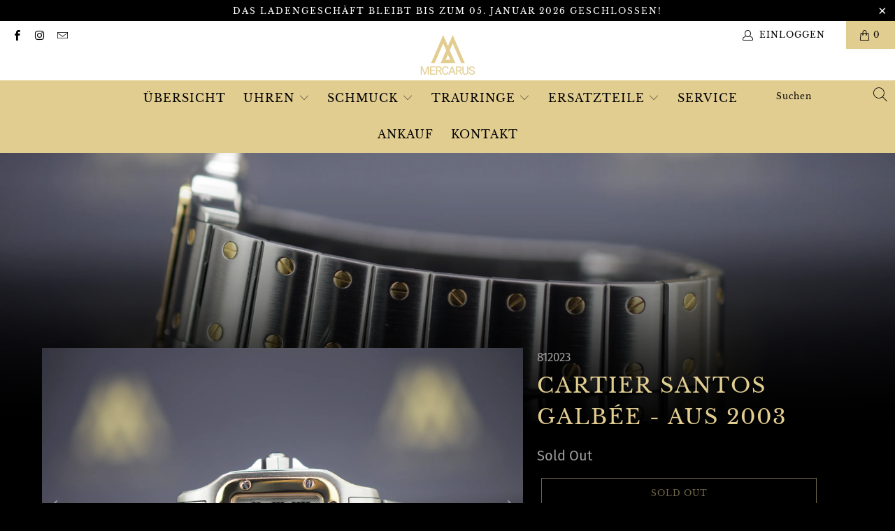

--- FILE ---
content_type: text/html; charset=utf-8
request_url: https://mercarus.de/collections/uhren/products/cartier-santos-galbee
body_size: 26515
content:


 <!DOCTYPE html>
<html lang="de"> <head> <meta charset="utf-8"> <meta http-equiv="cleartype" content="on"> <meta name="robots" content="index,follow"> <!-- Mobile Specific Metas --> <meta name="HandheldFriendly" content="True"> <meta name="MobileOptimized" content="320"> <meta name="viewport" content="width=device-width,initial-scale=1"> <meta name="theme-color" content="#000000"> <title>
      Cartier Santos Galbée | Mercarus</title> <link rel="preconnect dns-prefetch" href="https://fonts.shopifycdn.com" /> <link rel="preconnect dns-prefetch" href="https://cdn.shopify.com" /> <link rel="preconnect dns-prefetch" href="https://v.shopify.com" /> <link rel="preconnect dns-prefetch" href="https://cdn.shopifycloud.com" /> <link rel="preconnect dns-prefetch" href="https://productreviews.shopifycdn.com" /> <link rel="stylesheet" href="https://cdnjs.cloudflare.com/ajax/libs/fancybox/3.5.6/jquery.fancybox.css"> <!-- Stylesheets for Turbo "6.1.2" --> <link href="//mercarus.de/cdn/shop/t/15/assets/styles.css?v=107141314601707562721765550441" rel="stylesheet" type="text/css" media="all" /> <script>
      window.lazySizesConfig = window.lazySizesConfig || {};

      lazySizesConfig.expand = 300;
      lazySizesConfig.loadHidden = false;

      /*! lazysizes - v5.2.2 - bgset plugin */
      !function(e,t){var a=function(){t(e.lazySizes),e.removeEventListener("lazyunveilread",a,!0)};t=t.bind(null,e,e.document),"object"==typeof module&&module.exports?t(require("lazysizes")):"function"==typeof define&&define.amd?define(["lazysizes"],t):e.lazySizes?a():e.addEventListener("lazyunveilread",a,!0)}(window,function(e,z,g){"use strict";var c,y,b,f,i,s,n,v,m;e.addEventListener&&(c=g.cfg,y=/\s+/g,b=/\s*\|\s+|\s+\|\s*/g,f=/^(.+?)(?:\s+\[\s*(.+?)\s*\])(?:\s+\[\s*(.+?)\s*\])?$/,i=/^\s*\(*\s*type\s*:\s*(.+?)\s*\)*\s*$/,s=/\(|\)|'/,n={contain:1,cover:1},v=function(e,t){var a;t&&((a=t.match(i))&&a[1]?e.setAttribute("type",a[1]):e.setAttribute("media",c.customMedia[t]||t))},m=function(e){var t,a,i,r;e.target._lazybgset&&(a=(t=e.target)._lazybgset,(i=t.currentSrc||t.src)&&((r=g.fire(a,"bgsetproxy",{src:i,useSrc:s.test(i)?JSON.stringify(i):i})).defaultPrevented||(a.style.backgroundImage="url("+r.detail.useSrc+")")),t._lazybgsetLoading&&(g.fire(a,"_lazyloaded",{},!1,!0),delete t._lazybgsetLoading))},addEventListener("lazybeforeunveil",function(e){var t,a,i,r,s,n,l,d,o,u;!e.defaultPrevented&&(t=e.target.getAttribute("data-bgset"))&&(o=e.target,(u=z.createElement("img")).alt="",u._lazybgsetLoading=!0,e.detail.firesLoad=!0,a=t,i=o,r=u,s=z.createElement("picture"),n=i.getAttribute(c.sizesAttr),l=i.getAttribute("data-ratio"),d=i.getAttribute("data-optimumx"),i._lazybgset&&i._lazybgset.parentNode==i&&i.removeChild(i._lazybgset),Object.defineProperty(r,"_lazybgset",{value:i,writable:!0}),Object.defineProperty(i,"_lazybgset",{value:s,writable:!0}),a=a.replace(y," ").split(b),s.style.display="none",r.className=c.lazyClass,1!=a.length||n||(n="auto"),a.forEach(function(e){var t,a=z.createElement("source");n&&"auto"!=n&&a.setAttribute("sizes",n),(t=e.match(f))?(a.setAttribute(c.srcsetAttr,t[1]),v(a,t[2]),v(a,t[3])):a.setAttribute(c.srcsetAttr,e),s.appendChild(a)}),n&&(r.setAttribute(c.sizesAttr,n),i.removeAttribute(c.sizesAttr),i.removeAttribute("sizes")),d&&r.setAttribute("data-optimumx",d),l&&r.setAttribute("data-ratio",l),s.appendChild(r),i.appendChild(s),setTimeout(function(){g.loader.unveil(u),g.rAF(function(){g.fire(u,"_lazyloaded",{},!0,!0),u.complete&&m({target:u})})}))}),z.addEventListener("load",m,!0),e.addEventListener("lazybeforesizes",function(e){var t,a,i,r;e.detail.instance==g&&e.target._lazybgset&&e.detail.dataAttr&&(t=e.target._lazybgset,i=t,r=(getComputedStyle(i)||{getPropertyValue:function(){}}).getPropertyValue("background-size"),!n[r]&&n[i.style.backgroundSize]&&(r=i.style.backgroundSize),n[a=r]&&(e.target._lazysizesParentFit=a,g.rAF(function(){e.target.setAttribute("data-parent-fit",a),e.target._lazysizesParentFit&&delete e.target._lazysizesParentFit})))},!0),z.documentElement.addEventListener("lazybeforesizes",function(e){var t,a;!e.defaultPrevented&&e.target._lazybgset&&e.detail.instance==g&&(e.detail.width=(t=e.target._lazybgset,a=g.gW(t,t.parentNode),(!t._lazysizesWidth||a>t._lazysizesWidth)&&(t._lazysizesWidth=a),t._lazysizesWidth))}))});

      /*! lazysizes - v5.2.2 */
      !function(e){var t=function(u,D,f){"use strict";var k,H;if(function(){var e;var t={lazyClass:"lazyload",loadedClass:"lazyloaded",loadingClass:"lazyloading",preloadClass:"lazypreload",errorClass:"lazyerror",autosizesClass:"lazyautosizes",srcAttr:"data-src",srcsetAttr:"data-srcset",sizesAttr:"data-sizes",minSize:40,customMedia:{},init:true,expFactor:1.5,hFac:.8,loadMode:2,loadHidden:true,ricTimeout:0,throttleDelay:125};H=u.lazySizesConfig||u.lazysizesConfig||{};for(e in t){if(!(e in H)){H[e]=t[e]}}}(),!D||!D.getElementsByClassName){return{init:function(){},cfg:H,noSupport:true}}var O=D.documentElement,a=u.HTMLPictureElement,P="addEventListener",$="getAttribute",q=u[P].bind(u),I=u.setTimeout,U=u.requestAnimationFrame||I,l=u.requestIdleCallback,j=/^picture$/i,r=["load","error","lazyincluded","_lazyloaded"],i={},G=Array.prototype.forEach,J=function(e,t){if(!i[t]){i[t]=new RegExp("(\\s|^)"+t+"(\\s|$)")}return i[t].test(e[$]("class")||"")&&i[t]},K=function(e,t){if(!J(e,t)){e.setAttribute("class",(e[$]("class")||"").trim()+" "+t)}},Q=function(e,t){var i;if(i=J(e,t)){e.setAttribute("class",(e[$]("class")||"").replace(i," "))}},V=function(t,i,e){var a=e?P:"removeEventListener";if(e){V(t,i)}r.forEach(function(e){t[a](e,i)})},X=function(e,t,i,a,r){var n=D.createEvent("Event");if(!i){i={}}i.instance=k;n.initEvent(t,!a,!r);n.detail=i;e.dispatchEvent(n);return n},Y=function(e,t){var i;if(!a&&(i=u.picturefill||H.pf)){if(t&&t.src&&!e[$]("srcset")){e.setAttribute("srcset",t.src)}i({reevaluate:true,elements:[e]})}else if(t&&t.src){e.src=t.src}},Z=function(e,t){return(getComputedStyle(e,null)||{})[t]},s=function(e,t,i){i=i||e.offsetWidth;while(i<H.minSize&&t&&!e._lazysizesWidth){i=t.offsetWidth;t=t.parentNode}return i},ee=function(){var i,a;var t=[];var r=[];var n=t;var s=function(){var e=n;n=t.length?r:t;i=true;a=false;while(e.length){e.shift()()}i=false};var e=function(e,t){if(i&&!t){e.apply(this,arguments)}else{n.push(e);if(!a){a=true;(D.hidden?I:U)(s)}}};e._lsFlush=s;return e}(),te=function(i,e){return e?function(){ee(i)}:function(){var e=this;var t=arguments;ee(function(){i.apply(e,t)})}},ie=function(e){var i;var a=0;var r=H.throttleDelay;var n=H.ricTimeout;var t=function(){i=false;a=f.now();e()};var s=l&&n>49?function(){l(t,{timeout:n});if(n!==H.ricTimeout){n=H.ricTimeout}}:te(function(){I(t)},true);return function(e){var t;if(e=e===true){n=33}if(i){return}i=true;t=r-(f.now()-a);if(t<0){t=0}if(e||t<9){s()}else{I(s,t)}}},ae=function(e){var t,i;var a=99;var r=function(){t=null;e()};var n=function(){var e=f.now()-i;if(e<a){I(n,a-e)}else{(l||r)(r)}};return function(){i=f.now();if(!t){t=I(n,a)}}},e=function(){var v,m,c,h,e;var y,z,g,p,C,b,A;var n=/^img$/i;var d=/^iframe$/i;var E="onscroll"in u&&!/(gle|ing)bot/.test(navigator.userAgent);var _=0;var w=0;var N=0;var M=-1;var x=function(e){N--;if(!e||N<0||!e.target){N=0}};var W=function(e){if(A==null){A=Z(D.body,"visibility")=="hidden"}return A||!(Z(e.parentNode,"visibility")=="hidden"&&Z(e,"visibility")=="hidden")};var S=function(e,t){var i;var a=e;var r=W(e);g-=t;b+=t;p-=t;C+=t;while(r&&(a=a.offsetParent)&&a!=D.body&&a!=O){r=(Z(a,"opacity")||1)>0;if(r&&Z(a,"overflow")!="visible"){i=a.getBoundingClientRect();r=C>i.left&&p<i.right&&b>i.top-1&&g<i.bottom+1}}return r};var t=function(){var e,t,i,a,r,n,s,l,o,u,f,c;var d=k.elements;if((h=H.loadMode)&&N<8&&(e=d.length)){t=0;M++;for(;t<e;t++){if(!d[t]||d[t]._lazyRace){continue}if(!E||k.prematureUnveil&&k.prematureUnveil(d[t])){R(d[t]);continue}if(!(l=d[t][$]("data-expand"))||!(n=l*1)){n=w}if(!u){u=!H.expand||H.expand<1?O.clientHeight>500&&O.clientWidth>500?500:370:H.expand;k._defEx=u;f=u*H.expFactor;c=H.hFac;A=null;if(w<f&&N<1&&M>2&&h>2&&!D.hidden){w=f;M=0}else if(h>1&&M>1&&N<6){w=u}else{w=_}}if(o!==n){y=innerWidth+n*c;z=innerHeight+n;s=n*-1;o=n}i=d[t].getBoundingClientRect();if((b=i.bottom)>=s&&(g=i.top)<=z&&(C=i.right)>=s*c&&(p=i.left)<=y&&(b||C||p||g)&&(H.loadHidden||W(d[t]))&&(m&&N<3&&!l&&(h<3||M<4)||S(d[t],n))){R(d[t]);r=true;if(N>9){break}}else if(!r&&m&&!a&&N<4&&M<4&&h>2&&(v[0]||H.preloadAfterLoad)&&(v[0]||!l&&(b||C||p||g||d[t][$](H.sizesAttr)!="auto"))){a=v[0]||d[t]}}if(a&&!r){R(a)}}};var i=ie(t);var B=function(e){var t=e.target;if(t._lazyCache){delete t._lazyCache;return}x(e);K(t,H.loadedClass);Q(t,H.loadingClass);V(t,L);X(t,"lazyloaded")};var a=te(B);var L=function(e){a({target:e.target})};var T=function(t,i){try{t.contentWindow.location.replace(i)}catch(e){t.src=i}};var F=function(e){var t;var i=e[$](H.srcsetAttr);if(t=H.customMedia[e[$]("data-media")||e[$]("media")]){e.setAttribute("media",t)}if(i){e.setAttribute("srcset",i)}};var s=te(function(t,e,i,a,r){var n,s,l,o,u,f;if(!(u=X(t,"lazybeforeunveil",e)).defaultPrevented){if(a){if(i){K(t,H.autosizesClass)}else{t.setAttribute("sizes",a)}}s=t[$](H.srcsetAttr);n=t[$](H.srcAttr);if(r){l=t.parentNode;o=l&&j.test(l.nodeName||"")}f=e.firesLoad||"src"in t&&(s||n||o);u={target:t};K(t,H.loadingClass);if(f){clearTimeout(c);c=I(x,2500);V(t,L,true)}if(o){G.call(l.getElementsByTagName("source"),F)}if(s){t.setAttribute("srcset",s)}else if(n&&!o){if(d.test(t.nodeName)){T(t,n)}else{t.src=n}}if(r&&(s||o)){Y(t,{src:n})}}if(t._lazyRace){delete t._lazyRace}Q(t,H.lazyClass);ee(function(){var e=t.complete&&t.naturalWidth>1;if(!f||e){if(e){K(t,"ls-is-cached")}B(u);t._lazyCache=true;I(function(){if("_lazyCache"in t){delete t._lazyCache}},9)}if(t.loading=="lazy"){N--}},true)});var R=function(e){if(e._lazyRace){return}var t;var i=n.test(e.nodeName);var a=i&&(e[$](H.sizesAttr)||e[$]("sizes"));var r=a=="auto";if((r||!m)&&i&&(e[$]("src")||e.srcset)&&!e.complete&&!J(e,H.errorClass)&&J(e,H.lazyClass)){return}t=X(e,"lazyunveilread").detail;if(r){re.updateElem(e,true,e.offsetWidth)}e._lazyRace=true;N++;s(e,t,r,a,i)};var r=ae(function(){H.loadMode=3;i()});var l=function(){if(H.loadMode==3){H.loadMode=2}r()};var o=function(){if(m){return}if(f.now()-e<999){I(o,999);return}m=true;H.loadMode=3;i();q("scroll",l,true)};return{_:function(){e=f.now();k.elements=D.getElementsByClassName(H.lazyClass);v=D.getElementsByClassName(H.lazyClass+" "+H.preloadClass);q("scroll",i,true);q("resize",i,true);q("pageshow",function(e){if(e.persisted){var t=D.querySelectorAll("."+H.loadingClass);if(t.length&&t.forEach){U(function(){t.forEach(function(e){if(e.complete){R(e)}})})}}});if(u.MutationObserver){new MutationObserver(i).observe(O,{childList:true,subtree:true,attributes:true})}else{O[P]("DOMNodeInserted",i,true);O[P]("DOMAttrModified",i,true);setInterval(i,999)}q("hashchange",i,true);["focus","mouseover","click","load","transitionend","animationend"].forEach(function(e){D[P](e,i,true)});if(/d$|^c/.test(D.readyState)){o()}else{q("load",o);D[P]("DOMContentLoaded",i);I(o,2e4)}if(k.elements.length){t();ee._lsFlush()}else{i()}},checkElems:i,unveil:R,_aLSL:l}}(),re=function(){var i;var n=te(function(e,t,i,a){var r,n,s;e._lazysizesWidth=a;a+="px";e.setAttribute("sizes",a);if(j.test(t.nodeName||"")){r=t.getElementsByTagName("source");for(n=0,s=r.length;n<s;n++){r[n].setAttribute("sizes",a)}}if(!i.detail.dataAttr){Y(e,i.detail)}});var a=function(e,t,i){var a;var r=e.parentNode;if(r){i=s(e,r,i);a=X(e,"lazybeforesizes",{width:i,dataAttr:!!t});if(!a.defaultPrevented){i=a.detail.width;if(i&&i!==e._lazysizesWidth){n(e,r,a,i)}}}};var e=function(){var e;var t=i.length;if(t){e=0;for(;e<t;e++){a(i[e])}}};var t=ae(e);return{_:function(){i=D.getElementsByClassName(H.autosizesClass);q("resize",t)},checkElems:t,updateElem:a}}(),t=function(){if(!t.i&&D.getElementsByClassName){t.i=true;re._();e._()}};return I(function(){H.init&&t()}),k={cfg:H,autoSizer:re,loader:e,init:t,uP:Y,aC:K,rC:Q,hC:J,fire:X,gW:s,rAF:ee}}(e,e.document,Date);e.lazySizes=t,"object"==typeof module&&module.exports&&(module.exports=t)}("undefined"!=typeof window?window:{});</script> <meta name="description" content="Cartier Santos Galbée - Referenz: 2423 - automatik" /> <link rel="shortcut icon" type="image/x-icon" href="//mercarus.de/cdn/shop/t/15/assets/favicon.png?v=120587978702970192491765531413"> <link rel="canonical" href="https://mercarus.de/products/cartier-santos-galbee" /> <script>window.performance && window.performance.mark && window.performance.mark('shopify.content_for_header.start');</script><meta id="shopify-digital-wallet" name="shopify-digital-wallet" content="/53260386477/digital_wallets/dialog">
<meta name="shopify-checkout-api-token" content="e1eca9ca331d3493fca5e3a564954b39">
<meta id="in-context-paypal-metadata" data-shop-id="53260386477" data-venmo-supported="false" data-environment="production" data-locale="de_DE" data-paypal-v4="true" data-currency="EUR">
<link rel="alternate" type="application/json+oembed" href="https://mercarus.de/products/cartier-santos-galbee.oembed">
<script async="async" src="/checkouts/internal/preloads.js?locale=de-DE"></script>
<script id="apple-pay-shop-capabilities" type="application/json">{"shopId":53260386477,"countryCode":"DE","currencyCode":"EUR","merchantCapabilities":["supports3DS"],"merchantId":"gid:\/\/shopify\/Shop\/53260386477","merchantName":"Mercarus","requiredBillingContactFields":["postalAddress","email"],"requiredShippingContactFields":["postalAddress","email"],"shippingType":"shipping","supportedNetworks":["visa","maestro","masterCard","amex"],"total":{"type":"pending","label":"Mercarus","amount":"1.00"},"shopifyPaymentsEnabled":true,"supportsSubscriptions":true}</script>
<script id="shopify-features" type="application/json">{"accessToken":"e1eca9ca331d3493fca5e3a564954b39","betas":["rich-media-storefront-analytics"],"domain":"mercarus.de","predictiveSearch":true,"shopId":53260386477,"locale":"de"}</script>
<script>var Shopify = Shopify || {};
Shopify.shop = "mercarus.myshopify.com";
Shopify.locale = "de";
Shopify.currency = {"active":"EUR","rate":"1.0"};
Shopify.country = "DE";
Shopify.theme = {"name":"New \"Preis Anfragen\" Button 12.12.25","id":184232902921,"schema_name":"Turbo","schema_version":"6.1.2","theme_store_id":null,"role":"main"};
Shopify.theme.handle = "null";
Shopify.theme.style = {"id":null,"handle":null};
Shopify.cdnHost = "mercarus.de/cdn";
Shopify.routes = Shopify.routes || {};
Shopify.routes.root = "/";</script>
<script type="module">!function(o){(o.Shopify=o.Shopify||{}).modules=!0}(window);</script>
<script>!function(o){function n(){var o=[];function n(){o.push(Array.prototype.slice.apply(arguments))}return n.q=o,n}var t=o.Shopify=o.Shopify||{};t.loadFeatures=n(),t.autoloadFeatures=n()}(window);</script>
<script id="shop-js-analytics" type="application/json">{"pageType":"product"}</script>
<script defer="defer" async type="module" src="//mercarus.de/cdn/shopifycloud/shop-js/modules/v2/client.init-shop-cart-sync_HUjMWWU5.de.esm.js"></script>
<script defer="defer" async type="module" src="//mercarus.de/cdn/shopifycloud/shop-js/modules/v2/chunk.common_QpfDqRK1.esm.js"></script>
<script type="module">
  await import("//mercarus.de/cdn/shopifycloud/shop-js/modules/v2/client.init-shop-cart-sync_HUjMWWU5.de.esm.js");
await import("//mercarus.de/cdn/shopifycloud/shop-js/modules/v2/chunk.common_QpfDqRK1.esm.js");

  window.Shopify.SignInWithShop?.initShopCartSync?.({"fedCMEnabled":true,"windoidEnabled":true});

</script>
<script id="__st">var __st={"a":53260386477,"offset":3600,"reqid":"19206cc5-1333-4e00-b6ac-8e26a72e8182-1768770573","pageurl":"mercarus.de\/collections\/uhren\/products\/cartier-santos-galbee","u":"33e47fa96f4c","p":"product","rtyp":"product","rid":8267541840137};</script>
<script>window.ShopifyPaypalV4VisibilityTracking = true;</script>
<script id="captcha-bootstrap">!function(){'use strict';const t='contact',e='account',n='new_comment',o=[[t,t],['blogs',n],['comments',n],[t,'customer']],c=[[e,'customer_login'],[e,'guest_login'],[e,'recover_customer_password'],[e,'create_customer']],r=t=>t.map((([t,e])=>`form[action*='/${t}']:not([data-nocaptcha='true']) input[name='form_type'][value='${e}']`)).join(','),a=t=>()=>t?[...document.querySelectorAll(t)].map((t=>t.form)):[];function s(){const t=[...o],e=r(t);return a(e)}const i='password',u='form_key',d=['recaptcha-v3-token','g-recaptcha-response','h-captcha-response',i],f=()=>{try{return window.sessionStorage}catch{return}},m='__shopify_v',_=t=>t.elements[u];function p(t,e,n=!1){try{const o=window.sessionStorage,c=JSON.parse(o.getItem(e)),{data:r}=function(t){const{data:e,action:n}=t;return t[m]||n?{data:e,action:n}:{data:t,action:n}}(c);for(const[e,n]of Object.entries(r))t.elements[e]&&(t.elements[e].value=n);n&&o.removeItem(e)}catch(o){console.error('form repopulation failed',{error:o})}}const l='form_type',E='cptcha';function T(t){t.dataset[E]=!0}const w=window,h=w.document,L='Shopify',v='ce_forms',y='captcha';let A=!1;((t,e)=>{const n=(g='f06e6c50-85a8-45c8-87d0-21a2b65856fe',I='https://cdn.shopify.com/shopifycloud/storefront-forms-hcaptcha/ce_storefront_forms_captcha_hcaptcha.v1.5.2.iife.js',D={infoText:'Durch hCaptcha geschützt',privacyText:'Datenschutz',termsText:'Allgemeine Geschäftsbedingungen'},(t,e,n)=>{const o=w[L][v],c=o.bindForm;if(c)return c(t,g,e,D).then(n);var r;o.q.push([[t,g,e,D],n]),r=I,A||(h.body.append(Object.assign(h.createElement('script'),{id:'captcha-provider',async:!0,src:r})),A=!0)});var g,I,D;w[L]=w[L]||{},w[L][v]=w[L][v]||{},w[L][v].q=[],w[L][y]=w[L][y]||{},w[L][y].protect=function(t,e){n(t,void 0,e),T(t)},Object.freeze(w[L][y]),function(t,e,n,w,h,L){const[v,y,A,g]=function(t,e,n){const i=e?o:[],u=t?c:[],d=[...i,...u],f=r(d),m=r(i),_=r(d.filter((([t,e])=>n.includes(e))));return[a(f),a(m),a(_),s()]}(w,h,L),I=t=>{const e=t.target;return e instanceof HTMLFormElement?e:e&&e.form},D=t=>v().includes(t);t.addEventListener('submit',(t=>{const e=I(t);if(!e)return;const n=D(e)&&!e.dataset.hcaptchaBound&&!e.dataset.recaptchaBound,o=_(e),c=g().includes(e)&&(!o||!o.value);(n||c)&&t.preventDefault(),c&&!n&&(function(t){try{if(!f())return;!function(t){const e=f();if(!e)return;const n=_(t);if(!n)return;const o=n.value;o&&e.removeItem(o)}(t);const e=Array.from(Array(32),(()=>Math.random().toString(36)[2])).join('');!function(t,e){_(t)||t.append(Object.assign(document.createElement('input'),{type:'hidden',name:u})),t.elements[u].value=e}(t,e),function(t,e){const n=f();if(!n)return;const o=[...t.querySelectorAll(`input[type='${i}']`)].map((({name:t})=>t)),c=[...d,...o],r={};for(const[a,s]of new FormData(t).entries())c.includes(a)||(r[a]=s);n.setItem(e,JSON.stringify({[m]:1,action:t.action,data:r}))}(t,e)}catch(e){console.error('failed to persist form',e)}}(e),e.submit())}));const S=(t,e)=>{t&&!t.dataset[E]&&(n(t,e.some((e=>e===t))),T(t))};for(const o of['focusin','change'])t.addEventListener(o,(t=>{const e=I(t);D(e)&&S(e,y())}));const B=e.get('form_key'),M=e.get(l),P=B&&M;t.addEventListener('DOMContentLoaded',(()=>{const t=y();if(P)for(const e of t)e.elements[l].value===M&&p(e,B);[...new Set([...A(),...v().filter((t=>'true'===t.dataset.shopifyCaptcha))])].forEach((e=>S(e,t)))}))}(h,new URLSearchParams(w.location.search),n,t,e,['guest_login'])})(!0,!0)}();</script>
<script integrity="sha256-4kQ18oKyAcykRKYeNunJcIwy7WH5gtpwJnB7kiuLZ1E=" data-source-attribution="shopify.loadfeatures" defer="defer" src="//mercarus.de/cdn/shopifycloud/storefront/assets/storefront/load_feature-a0a9edcb.js" crossorigin="anonymous"></script>
<script data-source-attribution="shopify.dynamic_checkout.dynamic.init">var Shopify=Shopify||{};Shopify.PaymentButton=Shopify.PaymentButton||{isStorefrontPortableWallets:!0,init:function(){window.Shopify.PaymentButton.init=function(){};var t=document.createElement("script");t.src="https://mercarus.de/cdn/shopifycloud/portable-wallets/latest/portable-wallets.de.js",t.type="module",document.head.appendChild(t)}};
</script>
<script data-source-attribution="shopify.dynamic_checkout.buyer_consent">
  function portableWalletsHideBuyerConsent(e){var t=document.getElementById("shopify-buyer-consent"),n=document.getElementById("shopify-subscription-policy-button");t&&n&&(t.classList.add("hidden"),t.setAttribute("aria-hidden","true"),n.removeEventListener("click",e))}function portableWalletsShowBuyerConsent(e){var t=document.getElementById("shopify-buyer-consent"),n=document.getElementById("shopify-subscription-policy-button");t&&n&&(t.classList.remove("hidden"),t.removeAttribute("aria-hidden"),n.addEventListener("click",e))}window.Shopify?.PaymentButton&&(window.Shopify.PaymentButton.hideBuyerConsent=portableWalletsHideBuyerConsent,window.Shopify.PaymentButton.showBuyerConsent=portableWalletsShowBuyerConsent);
</script>
<script data-source-attribution="shopify.dynamic_checkout.cart.bootstrap">document.addEventListener("DOMContentLoaded",(function(){function t(){return document.querySelector("shopify-accelerated-checkout-cart, shopify-accelerated-checkout")}if(t())Shopify.PaymentButton.init();else{new MutationObserver((function(e,n){t()&&(Shopify.PaymentButton.init(),n.disconnect())})).observe(document.body,{childList:!0,subtree:!0})}}));
</script>
<link id="shopify-accelerated-checkout-styles" rel="stylesheet" media="screen" href="https://mercarus.de/cdn/shopifycloud/portable-wallets/latest/accelerated-checkout-backwards-compat.css" crossorigin="anonymous">
<style id="shopify-accelerated-checkout-cart">
        #shopify-buyer-consent {
  margin-top: 1em;
  display: inline-block;
  width: 100%;
}

#shopify-buyer-consent.hidden {
  display: none;
}

#shopify-subscription-policy-button {
  background: none;
  border: none;
  padding: 0;
  text-decoration: underline;
  font-size: inherit;
  cursor: pointer;
}

#shopify-subscription-policy-button::before {
  box-shadow: none;
}

      </style>

<script>window.performance && window.performance.mark && window.performance.mark('shopify.content_for_header.end');</script>

    

<meta name="author" content="Mercarus">
<meta property="og:url" content="https://mercarus.de/products/cartier-santos-galbee">
<meta property="og:site_name" content="Mercarus"> <meta property="og:type" content="product"> <meta property="og:title" content="Cartier Santos Galbée - Aus 2003"> <meta property="og:image" content="https://mercarus.de/cdn/shop/files/1.mercarus_038e09fa-196e-41f0-964c-54786aefc0bb_600x.jpg?v=1688546208"> <meta property="og:image:secure_url" content="https://mercarus.de/cdn/shop/files/1.mercarus_038e09fa-196e-41f0-964c-54786aefc0bb_600x.jpg?v=1688546208"> <meta property="og:image:width" content="4496"> <meta property="og:image:height" content="3000"> <meta property="og:image" content="https://mercarus.de/cdn/shop/files/2.mercarus_1ff6fc98-34b1-4e5d-acc1-69a820973476_600x.jpg?v=1688546208"> <meta property="og:image:secure_url" content="https://mercarus.de/cdn/shop/files/2.mercarus_1ff6fc98-34b1-4e5d-acc1-69a820973476_600x.jpg?v=1688546208"> <meta property="og:image:width" content="4496"> <meta property="og:image:height" content="3000"> <meta property="og:image" content="https://mercarus.de/cdn/shop/files/3.mercarus_1bdd19e4-b8e5-47c8-9bcb-8810743fc496_600x.jpg?v=1688546207"> <meta property="og:image:secure_url" content="https://mercarus.de/cdn/shop/files/3.mercarus_1bdd19e4-b8e5-47c8-9bcb-8810743fc496_600x.jpg?v=1688546207"> <meta property="og:image:width" content="4496"> <meta property="og:image:height" content="3000"> <meta property="product:price:amount" content="3.800,00"> <meta property="product:price:currency" content="EUR"> <meta property="og:description" content="Cartier Santos Galbée - Referenz: 2423 - automatik">




<meta name="twitter:card" content="summary"> <meta name="twitter:title" content="Cartier Santos Galbée - Aus 2003"> <meta name="twitter:description" content="Die Uhr wurde von unserem Uhrmachermeister im Juni 2023 komplett überholt. Die Cartier Box, die Cartier Bedienungsanleitung und die Cartier Papiere werden mitgeliefert. Differenzbesteuerung nach §25a UStG.   Marke: Cartier Modell: Santos Galbée Referenz: 2423 Funktion: Minute, Stunde, Sekunde, Datum Gehäuse: Edelstahl/Gelbold Lünette: Gelbgold Glas: Saphirglas  Armband: Edelstahl Zifferblatt: silber Uhrwerk: automatik Kaliber: 077 - 25 Jewels Durchmesser ohne Krone: 24 mm Gehäuselänge: 34,8 mm Gehäusehöhe mit Glas: 8,8 mm Armbandlänge (ohne Gehäuse): ca. 14,5 cm  Gesamtumfang (Armband + Gehäuse): ca. 18 cm Wasserdichtigkeit: Nicht wasserdicht! Zubehör: Cartier Box, Cartier Bedienungsanleitung, Cartier Papiere   Diese Uhr ist in einem optisch und technisch sehr guten Zustand. Das Gehäuse und das Armband der Uhr weisen nahezu keine Tragespuren auf.Das Saphirglas ist nicht beschädigt. Den Zustand der Uhr können Sie auch den Bildern entnehmen. Gehäuse: Äußerst guter bis sehr guter Zustand Armband: Sehr guter Zustand Lünette: Äußerst guter bis sehr guter Zustand Saphirglas: Äußerst guter bis sehr guter Zustand Zifferblatt und Zeiger: Sehr guter bis guter Zustand Gehäusedeckel: Äußerst guter bis"> <meta name="twitter:image" content="https://mercarus.de/cdn/shop/files/1.mercarus_038e09fa-196e-41f0-964c-54786aefc0bb_240x.jpg?v=1688546208"> <meta name="twitter:image:width" content="240"> <meta name="twitter:image:height" content="240"> <meta name="twitter:image:alt" content="Cartier Santos Galbée - Aus 2003"> <link rel="prev" href="/collections/uhren/products/rolex-oyster-perpetual-datejust-lady-26mm-aus-2004"> <link rel="next" href="/collections/uhren/products/rolex-oyster-perpetual-datejust-36mm-aus-2045"><!-- BEGIN app block: shopify://apps/consentmo-gdpr/blocks/gdpr_cookie_consent/4fbe573f-a377-4fea-9801-3ee0858cae41 -->


<!-- END app block --><!-- BEGIN app block: shopify://apps/powerful-form-builder/blocks/app-embed/e4bcb1eb-35b2-42e6-bc37-bfe0e1542c9d --><script type="text/javascript" hs-ignore data-cookieconsent="ignore">
  var Globo = Globo || {};
  var globoFormbuilderRecaptchaInit = function(){};
  var globoFormbuilderHcaptchaInit = function(){};
  window.Globo.FormBuilder = window.Globo.FormBuilder || {};
  window.Globo.FormBuilder.shop = {"configuration":{"money_format":"€{{amount_with_comma_separator}}"},"pricing":{"features":{"bulkOrderForm":false,"cartForm":false,"fileUpload":false,"removeCopyright":false,"restrictedEmailDomains":false,"metrics":false}},"settings":{"copyright":"Powered by <a href=\"https://powerfulform.com\" target=\"_blank\">PowerfulForm</a> <a href=\"https://apps.shopify.com/form-builder-contact-form\" target=\"_blank\">Form Builder</a>","hideWaterMark":false,"reCaptcha":{"recaptchaType":"v2","siteKey":false,"languageCode":"en"},"hCaptcha":{"siteKey":false},"scrollTop":false,"customCssCode":"","customCssEnabled":false,"additionalColumns":[]},"encryption_form_id":1,"url":"https://app.powerfulform.com/","CDN_URL":"https://dxo9oalx9qc1s.cloudfront.net","app_id":"1783207"};

  if(window.Globo.FormBuilder.shop.settings.customCssEnabled && window.Globo.FormBuilder.shop.settings.customCssCode){
    const customStyle = document.createElement('style');
    customStyle.type = 'text/css';
    customStyle.innerHTML = window.Globo.FormBuilder.shop.settings.customCssCode;
    document.head.appendChild(customStyle);
  }

  window.Globo.FormBuilder.forms = [];

  
  window.Globo.FormBuilder.url = window.Globo.FormBuilder.shop.url;
  window.Globo.FormBuilder.CDN_URL = window.Globo.FormBuilder.shop.CDN_URL ?? window.Globo.FormBuilder.shop.url;
  window.Globo.FormBuilder.themeOs20 = true;
  window.Globo.FormBuilder.searchProductByJson = true;
  
  
  window.Globo.FormBuilder.__webpack_public_path_2__ = "https://cdn.shopify.com/extensions/019bc5cb-be9a-71f3-ac0b-c41d134b3a8a/powerful-form-builder-273/assets/";Globo.FormBuilder.page = {
    href : window.location.href,
    type: "product"
  };
  Globo.FormBuilder.page.title = document.title

  
    Globo.FormBuilder.product= {
      title : 'Cartier Santos Galbée - Aus 2003',
      type : 'Uhren',
      vendor : 'Mercarus',
      url : window.location.href
    }
  
  if(window.AVADA_SPEED_WHITELIST){
    const pfbs_w = new RegExp("powerful-form-builder", 'i')
    if(Array.isArray(window.AVADA_SPEED_WHITELIST)){
      window.AVADA_SPEED_WHITELIST.push(pfbs_w)
    }else{
      window.AVADA_SPEED_WHITELIST = [pfbs_w]
    }
  }

  Globo.FormBuilder.shop.configuration = Globo.FormBuilder.shop.configuration || {};
  Globo.FormBuilder.shop.configuration.money_format = "€{{amount_with_comma_separator}}";
</script>
<script src="https://cdn.shopify.com/extensions/019bc5cb-be9a-71f3-ac0b-c41d134b3a8a/powerful-form-builder-273/assets/globo.formbuilder.index.js" defer="defer" data-cookieconsent="ignore"></script>




<!-- END app block --><script src="https://cdn.shopify.com/extensions/019bc798-8961-78a8-a4e0-9b2049d94b6d/consentmo-gdpr-575/assets/consentmo_cookie_consent.js" type="text/javascript" defer="defer"></script>
<link href="https://monorail-edge.shopifysvc.com" rel="dns-prefetch">
<script>(function(){if ("sendBeacon" in navigator && "performance" in window) {try {var session_token_from_headers = performance.getEntriesByType('navigation')[0].serverTiming.find(x => x.name == '_s').description;} catch {var session_token_from_headers = undefined;}var session_cookie_matches = document.cookie.match(/_shopify_s=([^;]*)/);var session_token_from_cookie = session_cookie_matches && session_cookie_matches.length === 2 ? session_cookie_matches[1] : "";var session_token = session_token_from_headers || session_token_from_cookie || "";function handle_abandonment_event(e) {var entries = performance.getEntries().filter(function(entry) {return /monorail-edge.shopifysvc.com/.test(entry.name);});if (!window.abandonment_tracked && entries.length === 0) {window.abandonment_tracked = true;var currentMs = Date.now();var navigation_start = performance.timing.navigationStart;var payload = {shop_id: 53260386477,url: window.location.href,navigation_start,duration: currentMs - navigation_start,session_token,page_type: "product"};window.navigator.sendBeacon("https://monorail-edge.shopifysvc.com/v1/produce", JSON.stringify({schema_id: "online_store_buyer_site_abandonment/1.1",payload: payload,metadata: {event_created_at_ms: currentMs,event_sent_at_ms: currentMs}}));}}window.addEventListener('pagehide', handle_abandonment_event);}}());</script>
<script id="web-pixels-manager-setup">(function e(e,d,r,n,o){if(void 0===o&&(o={}),!Boolean(null===(a=null===(i=window.Shopify)||void 0===i?void 0:i.analytics)||void 0===a?void 0:a.replayQueue)){var i,a;window.Shopify=window.Shopify||{};var t=window.Shopify;t.analytics=t.analytics||{};var s=t.analytics;s.replayQueue=[],s.publish=function(e,d,r){return s.replayQueue.push([e,d,r]),!0};try{self.performance.mark("wpm:start")}catch(e){}var l=function(){var e={modern:/Edge?\/(1{2}[4-9]|1[2-9]\d|[2-9]\d{2}|\d{4,})\.\d+(\.\d+|)|Firefox\/(1{2}[4-9]|1[2-9]\d|[2-9]\d{2}|\d{4,})\.\d+(\.\d+|)|Chrom(ium|e)\/(9{2}|\d{3,})\.\d+(\.\d+|)|(Maci|X1{2}).+ Version\/(15\.\d+|(1[6-9]|[2-9]\d|\d{3,})\.\d+)([,.]\d+|)( \(\w+\)|)( Mobile\/\w+|) Safari\/|Chrome.+OPR\/(9{2}|\d{3,})\.\d+\.\d+|(CPU[ +]OS|iPhone[ +]OS|CPU[ +]iPhone|CPU IPhone OS|CPU iPad OS)[ +]+(15[._]\d+|(1[6-9]|[2-9]\d|\d{3,})[._]\d+)([._]\d+|)|Android:?[ /-](13[3-9]|1[4-9]\d|[2-9]\d{2}|\d{4,})(\.\d+|)(\.\d+|)|Android.+Firefox\/(13[5-9]|1[4-9]\d|[2-9]\d{2}|\d{4,})\.\d+(\.\d+|)|Android.+Chrom(ium|e)\/(13[3-9]|1[4-9]\d|[2-9]\d{2}|\d{4,})\.\d+(\.\d+|)|SamsungBrowser\/([2-9]\d|\d{3,})\.\d+/,legacy:/Edge?\/(1[6-9]|[2-9]\d|\d{3,})\.\d+(\.\d+|)|Firefox\/(5[4-9]|[6-9]\d|\d{3,})\.\d+(\.\d+|)|Chrom(ium|e)\/(5[1-9]|[6-9]\d|\d{3,})\.\d+(\.\d+|)([\d.]+$|.*Safari\/(?![\d.]+ Edge\/[\d.]+$))|(Maci|X1{2}).+ Version\/(10\.\d+|(1[1-9]|[2-9]\d|\d{3,})\.\d+)([,.]\d+|)( \(\w+\)|)( Mobile\/\w+|) Safari\/|Chrome.+OPR\/(3[89]|[4-9]\d|\d{3,})\.\d+\.\d+|(CPU[ +]OS|iPhone[ +]OS|CPU[ +]iPhone|CPU IPhone OS|CPU iPad OS)[ +]+(10[._]\d+|(1[1-9]|[2-9]\d|\d{3,})[._]\d+)([._]\d+|)|Android:?[ /-](13[3-9]|1[4-9]\d|[2-9]\d{2}|\d{4,})(\.\d+|)(\.\d+|)|Mobile Safari.+OPR\/([89]\d|\d{3,})\.\d+\.\d+|Android.+Firefox\/(13[5-9]|1[4-9]\d|[2-9]\d{2}|\d{4,})\.\d+(\.\d+|)|Android.+Chrom(ium|e)\/(13[3-9]|1[4-9]\d|[2-9]\d{2}|\d{4,})\.\d+(\.\d+|)|Android.+(UC? ?Browser|UCWEB|U3)[ /]?(15\.([5-9]|\d{2,})|(1[6-9]|[2-9]\d|\d{3,})\.\d+)\.\d+|SamsungBrowser\/(5\.\d+|([6-9]|\d{2,})\.\d+)|Android.+MQ{2}Browser\/(14(\.(9|\d{2,})|)|(1[5-9]|[2-9]\d|\d{3,})(\.\d+|))(\.\d+|)|K[Aa][Ii]OS\/(3\.\d+|([4-9]|\d{2,})\.\d+)(\.\d+|)/},d=e.modern,r=e.legacy,n=navigator.userAgent;return n.match(d)?"modern":n.match(r)?"legacy":"unknown"}(),u="modern"===l?"modern":"legacy",c=(null!=n?n:{modern:"",legacy:""})[u],f=function(e){return[e.baseUrl,"/wpm","/b",e.hashVersion,"modern"===e.buildTarget?"m":"l",".js"].join("")}({baseUrl:d,hashVersion:r,buildTarget:u}),m=function(e){var d=e.version,r=e.bundleTarget,n=e.surface,o=e.pageUrl,i=e.monorailEndpoint;return{emit:function(e){var a=e.status,t=e.errorMsg,s=(new Date).getTime(),l=JSON.stringify({metadata:{event_sent_at_ms:s},events:[{schema_id:"web_pixels_manager_load/3.1",payload:{version:d,bundle_target:r,page_url:o,status:a,surface:n,error_msg:t},metadata:{event_created_at_ms:s}}]});if(!i)return console&&console.warn&&console.warn("[Web Pixels Manager] No Monorail endpoint provided, skipping logging."),!1;try{return self.navigator.sendBeacon.bind(self.navigator)(i,l)}catch(e){}var u=new XMLHttpRequest;try{return u.open("POST",i,!0),u.setRequestHeader("Content-Type","text/plain"),u.send(l),!0}catch(e){return console&&console.warn&&console.warn("[Web Pixels Manager] Got an unhandled error while logging to Monorail."),!1}}}}({version:r,bundleTarget:l,surface:e.surface,pageUrl:self.location.href,monorailEndpoint:e.monorailEndpoint});try{o.browserTarget=l,function(e){var d=e.src,r=e.async,n=void 0===r||r,o=e.onload,i=e.onerror,a=e.sri,t=e.scriptDataAttributes,s=void 0===t?{}:t,l=document.createElement("script"),u=document.querySelector("head"),c=document.querySelector("body");if(l.async=n,l.src=d,a&&(l.integrity=a,l.crossOrigin="anonymous"),s)for(var f in s)if(Object.prototype.hasOwnProperty.call(s,f))try{l.dataset[f]=s[f]}catch(e){}if(o&&l.addEventListener("load",o),i&&l.addEventListener("error",i),u)u.appendChild(l);else{if(!c)throw new Error("Did not find a head or body element to append the script");c.appendChild(l)}}({src:f,async:!0,onload:function(){if(!function(){var e,d;return Boolean(null===(d=null===(e=window.Shopify)||void 0===e?void 0:e.analytics)||void 0===d?void 0:d.initialized)}()){var d=window.webPixelsManager.init(e)||void 0;if(d){var r=window.Shopify.analytics;r.replayQueue.forEach((function(e){var r=e[0],n=e[1],o=e[2];d.publishCustomEvent(r,n,o)})),r.replayQueue=[],r.publish=d.publishCustomEvent,r.visitor=d.visitor,r.initialized=!0}}},onerror:function(){return m.emit({status:"failed",errorMsg:"".concat(f," has failed to load")})},sri:function(e){var d=/^sha384-[A-Za-z0-9+/=]+$/;return"string"==typeof e&&d.test(e)}(c)?c:"",scriptDataAttributes:o}),m.emit({status:"loading"})}catch(e){m.emit({status:"failed",errorMsg:(null==e?void 0:e.message)||"Unknown error"})}}})({shopId: 53260386477,storefrontBaseUrl: "https://mercarus.de",extensionsBaseUrl: "https://extensions.shopifycdn.com/cdn/shopifycloud/web-pixels-manager",monorailEndpoint: "https://monorail-edge.shopifysvc.com/unstable/produce_batch",surface: "storefront-renderer",enabledBetaFlags: ["2dca8a86"],webPixelsConfigList: [{"id":"312738057","configuration":"{\"pixel_id\":\"499939154323036\",\"pixel_type\":\"facebook_pixel\",\"metaapp_system_user_token\":\"-\"}","eventPayloadVersion":"v1","runtimeContext":"OPEN","scriptVersion":"ca16bc87fe92b6042fbaa3acc2fbdaa6","type":"APP","apiClientId":2329312,"privacyPurposes":["ANALYTICS","MARKETING","SALE_OF_DATA"],"dataSharingAdjustments":{"protectedCustomerApprovalScopes":["read_customer_address","read_customer_email","read_customer_name","read_customer_personal_data","read_customer_phone"]}},{"id":"shopify-app-pixel","configuration":"{}","eventPayloadVersion":"v1","runtimeContext":"STRICT","scriptVersion":"0450","apiClientId":"shopify-pixel","type":"APP","privacyPurposes":["ANALYTICS","MARKETING"]},{"id":"shopify-custom-pixel","eventPayloadVersion":"v1","runtimeContext":"LAX","scriptVersion":"0450","apiClientId":"shopify-pixel","type":"CUSTOM","privacyPurposes":["ANALYTICS","MARKETING"]}],isMerchantRequest: false,initData: {"shop":{"name":"Mercarus","paymentSettings":{"currencyCode":"EUR"},"myshopifyDomain":"mercarus.myshopify.com","countryCode":"DE","storefrontUrl":"https:\/\/mercarus.de"},"customer":null,"cart":null,"checkout":null,"productVariants":[{"price":{"amount":3800.0,"currencyCode":"EUR"},"product":{"title":"Cartier Santos Galbée - Aus 2003","vendor":"Mercarus","id":"8267541840137","untranslatedTitle":"Cartier Santos Galbée - Aus 2003","url":"\/products\/cartier-santos-galbee","type":"Uhren"},"id":"44497600545033","image":{"src":"\/\/mercarus.de\/cdn\/shop\/files\/1.mercarus_038e09fa-196e-41f0-964c-54786aefc0bb.jpg?v=1688546208"},"sku":"812023","title":"Default Title","untranslatedTitle":"Default Title"}],"purchasingCompany":null},},"https://mercarus.de/cdn","fcfee988w5aeb613cpc8e4bc33m6693e112",{"modern":"","legacy":""},{"shopId":"53260386477","storefrontBaseUrl":"https:\/\/mercarus.de","extensionBaseUrl":"https:\/\/extensions.shopifycdn.com\/cdn\/shopifycloud\/web-pixels-manager","surface":"storefront-renderer","enabledBetaFlags":"[\"2dca8a86\"]","isMerchantRequest":"false","hashVersion":"fcfee988w5aeb613cpc8e4bc33m6693e112","publish":"custom","events":"[[\"page_viewed\",{}],[\"product_viewed\",{\"productVariant\":{\"price\":{\"amount\":3800.0,\"currencyCode\":\"EUR\"},\"product\":{\"title\":\"Cartier Santos Galbée - Aus 2003\",\"vendor\":\"Mercarus\",\"id\":\"8267541840137\",\"untranslatedTitle\":\"Cartier Santos Galbée - Aus 2003\",\"url\":\"\/products\/cartier-santos-galbee\",\"type\":\"Uhren\"},\"id\":\"44497600545033\",\"image\":{\"src\":\"\/\/mercarus.de\/cdn\/shop\/files\/1.mercarus_038e09fa-196e-41f0-964c-54786aefc0bb.jpg?v=1688546208\"},\"sku\":\"812023\",\"title\":\"Default Title\",\"untranslatedTitle\":\"Default Title\"}}]]"});</script><script>
  window.ShopifyAnalytics = window.ShopifyAnalytics || {};
  window.ShopifyAnalytics.meta = window.ShopifyAnalytics.meta || {};
  window.ShopifyAnalytics.meta.currency = 'EUR';
  var meta = {"product":{"id":8267541840137,"gid":"gid:\/\/shopify\/Product\/8267541840137","vendor":"Mercarus","type":"Uhren","handle":"cartier-santos-galbee","variants":[{"id":44497600545033,"price":380000,"name":"Cartier Santos Galbée - Aus 2003","public_title":null,"sku":"812023"}],"remote":false},"page":{"pageType":"product","resourceType":"product","resourceId":8267541840137,"requestId":"19206cc5-1333-4e00-b6ac-8e26a72e8182-1768770573"}};
  for (var attr in meta) {
    window.ShopifyAnalytics.meta[attr] = meta[attr];
  }
</script>
<script class="analytics">
  (function () {
    var customDocumentWrite = function(content) {
      var jquery = null;

      if (window.jQuery) {
        jquery = window.jQuery;
      } else if (window.Checkout && window.Checkout.$) {
        jquery = window.Checkout.$;
      }

      if (jquery) {
        jquery('body').append(content);
      }
    };

    var hasLoggedConversion = function(token) {
      if (token) {
        return document.cookie.indexOf('loggedConversion=' + token) !== -1;
      }
      return false;
    }

    var setCookieIfConversion = function(token) {
      if (token) {
        var twoMonthsFromNow = new Date(Date.now());
        twoMonthsFromNow.setMonth(twoMonthsFromNow.getMonth() + 2);

        document.cookie = 'loggedConversion=' + token + '; expires=' + twoMonthsFromNow;
      }
    }

    var trekkie = window.ShopifyAnalytics.lib = window.trekkie = window.trekkie || [];
    if (trekkie.integrations) {
      return;
    }
    trekkie.methods = [
      'identify',
      'page',
      'ready',
      'track',
      'trackForm',
      'trackLink'
    ];
    trekkie.factory = function(method) {
      return function() {
        var args = Array.prototype.slice.call(arguments);
        args.unshift(method);
        trekkie.push(args);
        return trekkie;
      };
    };
    for (var i = 0; i < trekkie.methods.length; i++) {
      var key = trekkie.methods[i];
      trekkie[key] = trekkie.factory(key);
    }
    trekkie.load = function(config) {
      trekkie.config = config || {};
      trekkie.config.initialDocumentCookie = document.cookie;
      var first = document.getElementsByTagName('script')[0];
      var script = document.createElement('script');
      script.type = 'text/javascript';
      script.onerror = function(e) {
        var scriptFallback = document.createElement('script');
        scriptFallback.type = 'text/javascript';
        scriptFallback.onerror = function(error) {
                var Monorail = {
      produce: function produce(monorailDomain, schemaId, payload) {
        var currentMs = new Date().getTime();
        var event = {
          schema_id: schemaId,
          payload: payload,
          metadata: {
            event_created_at_ms: currentMs,
            event_sent_at_ms: currentMs
          }
        };
        return Monorail.sendRequest("https://" + monorailDomain + "/v1/produce", JSON.stringify(event));
      },
      sendRequest: function sendRequest(endpointUrl, payload) {
        // Try the sendBeacon API
        if (window && window.navigator && typeof window.navigator.sendBeacon === 'function' && typeof window.Blob === 'function' && !Monorail.isIos12()) {
          var blobData = new window.Blob([payload], {
            type: 'text/plain'
          });

          if (window.navigator.sendBeacon(endpointUrl, blobData)) {
            return true;
          } // sendBeacon was not successful

        } // XHR beacon

        var xhr = new XMLHttpRequest();

        try {
          xhr.open('POST', endpointUrl);
          xhr.setRequestHeader('Content-Type', 'text/plain');
          xhr.send(payload);
        } catch (e) {
          console.log(e);
        }

        return false;
      },
      isIos12: function isIos12() {
        return window.navigator.userAgent.lastIndexOf('iPhone; CPU iPhone OS 12_') !== -1 || window.navigator.userAgent.lastIndexOf('iPad; CPU OS 12_') !== -1;
      }
    };
    Monorail.produce('monorail-edge.shopifysvc.com',
      'trekkie_storefront_load_errors/1.1',
      {shop_id: 53260386477,
      theme_id: 184232902921,
      app_name: "storefront",
      context_url: window.location.href,
      source_url: "//mercarus.de/cdn/s/trekkie.storefront.cd680fe47e6c39ca5d5df5f0a32d569bc48c0f27.min.js"});

        };
        scriptFallback.async = true;
        scriptFallback.src = '//mercarus.de/cdn/s/trekkie.storefront.cd680fe47e6c39ca5d5df5f0a32d569bc48c0f27.min.js';
        first.parentNode.insertBefore(scriptFallback, first);
      };
      script.async = true;
      script.src = '//mercarus.de/cdn/s/trekkie.storefront.cd680fe47e6c39ca5d5df5f0a32d569bc48c0f27.min.js';
      first.parentNode.insertBefore(script, first);
    };
    trekkie.load(
      {"Trekkie":{"appName":"storefront","development":false,"defaultAttributes":{"shopId":53260386477,"isMerchantRequest":null,"themeId":184232902921,"themeCityHash":"11613697919410943576","contentLanguage":"de","currency":"EUR","eventMetadataId":"14e12b59-9080-43be-ba9e-e7b66f6bc676"},"isServerSideCookieWritingEnabled":true,"monorailRegion":"shop_domain","enabledBetaFlags":["65f19447"]},"Session Attribution":{},"S2S":{"facebookCapiEnabled":true,"source":"trekkie-storefront-renderer","apiClientId":580111}}
    );

    var loaded = false;
    trekkie.ready(function() {
      if (loaded) return;
      loaded = true;

      window.ShopifyAnalytics.lib = window.trekkie;

      var originalDocumentWrite = document.write;
      document.write = customDocumentWrite;
      try { window.ShopifyAnalytics.merchantGoogleAnalytics.call(this); } catch(error) {};
      document.write = originalDocumentWrite;

      window.ShopifyAnalytics.lib.page(null,{"pageType":"product","resourceType":"product","resourceId":8267541840137,"requestId":"19206cc5-1333-4e00-b6ac-8e26a72e8182-1768770573","shopifyEmitted":true});

      var match = window.location.pathname.match(/checkouts\/(.+)\/(thank_you|post_purchase)/)
      var token = match? match[1]: undefined;
      if (!hasLoggedConversion(token)) {
        setCookieIfConversion(token);
        window.ShopifyAnalytics.lib.track("Viewed Product",{"currency":"EUR","variantId":44497600545033,"productId":8267541840137,"productGid":"gid:\/\/shopify\/Product\/8267541840137","name":"Cartier Santos Galbée - Aus 2003","price":"3800.00","sku":"812023","brand":"Mercarus","variant":null,"category":"Uhren","nonInteraction":true,"remote":false},undefined,undefined,{"shopifyEmitted":true});
      window.ShopifyAnalytics.lib.track("monorail:\/\/trekkie_storefront_viewed_product\/1.1",{"currency":"EUR","variantId":44497600545033,"productId":8267541840137,"productGid":"gid:\/\/shopify\/Product\/8267541840137","name":"Cartier Santos Galbée - Aus 2003","price":"3800.00","sku":"812023","brand":"Mercarus","variant":null,"category":"Uhren","nonInteraction":true,"remote":false,"referer":"https:\/\/mercarus.de\/collections\/uhren\/products\/cartier-santos-galbee"});
      }
    });


        var eventsListenerScript = document.createElement('script');
        eventsListenerScript.async = true;
        eventsListenerScript.src = "//mercarus.de/cdn/shopifycloud/storefront/assets/shop_events_listener-3da45d37.js";
        document.getElementsByTagName('head')[0].appendChild(eventsListenerScript);

})();</script>
<script
  defer
  src="https://mercarus.de/cdn/shopifycloud/perf-kit/shopify-perf-kit-3.0.4.min.js"
  data-application="storefront-renderer"
  data-shop-id="53260386477"
  data-render-region="gcp-us-east1"
  data-page-type="product"
  data-theme-instance-id="184232902921"
  data-theme-name="Turbo"
  data-theme-version="6.1.2"
  data-monorail-region="shop_domain"
  data-resource-timing-sampling-rate="10"
  data-shs="true"
  data-shs-beacon="true"
  data-shs-export-with-fetch="true"
  data-shs-logs-sample-rate="1"
  data-shs-beacon-endpoint="https://mercarus.de/api/collect"
></script>
</head> <noscript> <style>
      .product_section .product_form,
      .product_gallery {
        opacity: 1;
      }

      .multi_select,
      form .select {
        display: block !important;
      }

      .image-element__wrap {
        display: none;
      }</style></noscript> <body class="product-details"
        data-money-format="€{{amount_with_comma_separator}}
"
        data-shop-currency="EUR"
        data-shop-url="https://mercarus.de"> <div id="shopify-section-header" class="shopify-section shopify-section--header">



<script type="application/ld+json">
  {
    "@context": "http://schema.org",
    "@type": "Organization",
    "name": "Mercarus",
    
      
      "logo": "https://mercarus.de/cdn/shop/files/mercarus-logo_252x.png?v=1613072661",
    
    "sameAs": [
      "",
      "https://www.facebook.com/mercarus/",
      "",
      "https://www.instagram.com/mercarus/",
      "",
      "",
      "",
      ""
    ],
    "url": "https://mercarus.de"
  }
</script>




<header id="header" class="mobile_nav-fixed--true"> <div class="promo-banner"> <div class="promo-banner__content"> <p>Das Ladengeschäft bleibt bis zum 05. Januar 2026 geschlossen!</p></div> <div class="promo-banner__close"></div></div> <div class="top-bar"> <a class="mobile_nav dropdown_link" data-dropdown-rel="mobile_menu" data-no-instant="true"> <div> <span></span> <span></span> <span></span> <span></span></div> <span class="menu_title">Menü</span></a> <a href="/" title="Mercarus" class="mobile_logo logo"> <img src="//mercarus.de/cdn/shop/files/mercarus-logo-mobile_410x.png?v=1613076770" alt="Mercarus" class="lazyload" /></a> <div class="top-bar--right"> <a href="/search" class="icon-search dropdown_link" title="Suchen" data-dropdown-rel="search"></a> <div class="cart-container"> <a href="/cart" class="icon-bag mini_cart dropdown_link" title="Warenkorb" data-no-instant> <span class="cart_count">0</span></a></div></div></div> <div class="dropdown_container" data-dropdown="search"> <div class="dropdown" data-autocomplete-true> <form action="/search" class="header_search_form"> <input type="hidden" name="type" value="products" /> <span class="icon-search search-submit"></span> <input type="text" name="q" placeholder="Suchen" autocapitalize="off" autocomplete="off" autocorrect="off" class="search-terms" /></form></div></div> <div class="dropdown_container" data-dropdown="mobile_menu"> <div class="dropdown"> <ul class="menu" id="mobile_menu"> <li data-mobile-dropdown-rel="ubersicht"> <a data-no-instant href="/" class="parent-link--false">
            Übersicht</a></li> <li data-mobile-dropdown-rel="uhren" class="sublink"> <a data-no-instant href="/collections/uhren" class="parent-link--true">
            Uhren <span class="right icon-down-arrow"></span></a> <ul> <li><a href="/collections/uhren/Rolex">Rolex</a></li> <li><a href="/collections/uhren/Omega">Omega</a></li> <li><a href="/collections/uhren/Breitling">Breitling</a></li> <li><a href="/collections/uhren/Sonstige-Marken">Sonstige Marken</a></li> <li class="sublink"> <a data-no-instant href="/collections/zubehor" class="parent-link--true">
                    Zubehör <span class="right icon-down-arrow"></span></a> <ul> <li><a href="/collections/zubehor/Armb%C3%A4nder">Armbänder</a></li> <li><a href="/collections/zubehor/Kalender">Kalender</a></li> <li><a href="/collections/boxen">Boxen</a></li> <li><a href="/collections/zubehor/Sonstiges-Zubeh%C3%B6r">Sonstiges Zubehör</a></li></ul></li></ul></li> <li data-mobile-dropdown-rel="schmuck" class="sublink"> <a data-no-instant href="/collections/schmuck" class="parent-link--true">
            Schmuck <span class="right icon-down-arrow"></span></a> <ul> <li><a href="/collections/schmuck/Armb%C3%A4nder">Armbänder</a></li> <li><a href="/collections/schmuck/Ketten">Ketten</a></li> <li><a href="/collections/schmuck/Ohrringe">Ohrringe</a></li> <li><a href="/collections/schmuck/Ringe">Ringe</a></li> <li><a href="/collections/kinderschmuck">Kinderschmuck</a></li></ul></li> <li data-mobile-dropdown-rel="trauringe" class="sublink"> <a data-no-instant href="/collections/trauringe" class="parent-link--true">
            Trauringe <span class="right icon-down-arrow"></span></a> <ul> <li><a href="/pages/traurigkonfigurator">Konfigurator</a></li></ul></li> <li data-mobile-dropdown-rel="ersatzteile" class="sublink"> <a data-no-instant href="/collections/ersatzteile-1" class="parent-link--true">
            Ersatzteile <span class="right icon-down-arrow"></span></a> <ul> <li><a href="/collections/armbandersatzteile">Armbandersatzteile</a></li> <li><a href="/collections/glaser">Gläser</a></li> <li><a href="/collections/sonstige-ersatzteile">Sonstige Ersatzteile</a></li></ul></li> <li data-mobile-dropdown-rel="service"> <a data-no-instant href="/pages/service" class="parent-link--true">
            Service</a></li> <li data-mobile-dropdown-rel="ankauf"> <a data-no-instant href="/pages/ankauf" class="parent-link--true">
            Ankauf</a></li> <li data-mobile-dropdown-rel="kontakt"> <a data-no-instant href="/pages/kontakt" class="parent-link--true">
            Kontakt</a></li> <li data-no-instant> <a href="https://shopify.com/53260386477/account?locale=de&region_country=DE" id="customer_login_link">Einloggen</a></li></ul></div></div>
</header>





<header class="feature_image  search-enabled--true"> <div class="header  header-fixed--true header-background--solid"> <div class="promo-banner"> <div class="promo-banner__content"> <p>Das Ladengeschäft bleibt bis zum 05. Januar 2026 geschlossen!</p></div> <div class="promo-banner__close"></div></div> <div class="top-bar"> <ul class="social_icons"> <li><a href="https://www.facebook.com/mercarus/" title="Mercarus on Facebook" rel="me" target="_blank" class="icon-facebook"></a></li> <li><a href="https://www.instagram.com/mercarus/" title="Mercarus on Instagram" rel="me" target="_blank" class="icon-instagram"></a></li> <li><a href="mailto:info@mercarus.de" title="Email Mercarus" class="icon-email"></a></li>
  
</ul> <ul class="menu"></ul> <div class="top-bar--right-menu"> <ul class="menu"> <li> <a href="/account" class="icon-user" title="Mein Konto "> <span>Einloggen</span></a></li></ul> <div class="cart-container"> <a href="/cart" class="icon-bag mini_cart dropdown_link" data-no-instant> <span class="cart_count">0</span></a> <div class="tos_warning cart_content animated fadeIn"> <div class="js-empty-cart__message "> <p class="empty_cart">Ihr Warenkorb ist leer</p></div> <form action="/cart"
                      method="post"
                      class="hidden"
                      data-total-discount="0"
                      data-money-format="€{{amount_with_comma_separator}}"
                      data-shop-currency="EUR"
                      data-shop-name="Mercarus"
                      data-cart-form="mini-cart"> <a class="cart_content__continue-shopping secondary_button">
                    Kaufen Sie weiter ein →</a> <ul class="cart_items js-cart_items"></ul> <ul> <li class="cart_discounts js-cart_discounts sale"></li> <li class="cart_subtotal js-cart_subtotal"> <span class="right"> <span class="money">
  
    €0,00
  

</span></span> <span>Zwischensumme</span></li> <li class="cart_savings sale js-cart_savings"></li> <li> <textarea id="note" name="note" rows="2" placeholder="Hinweis"></textarea> <p class="tos"> <input type="checkbox" class="tos_agree" id="sliding_agree" required /> <label class="tos_label">
                            Ich stimme den AGB zu</label></p> <button type="submit" name="checkout" class="action_button add_to_cart"><span class="icon-lock"></span>Kasse</button></li></ul></form></div></div></div></div> <div class="main-nav__wrapper"> <div class="main-nav menu-position--block logo-alignment--center logo-position--center search-enabled--true" > <div class="header__logo logo--image"> <a href="/" title="Mercarus"> <img src="//mercarus.de/cdn/shop/files/mercarus-logo_410x.png?v=1613072661" class="primary_logo lazyload" alt="Mercarus" /></a></div> <div class="nav nav--combined nav--center"> <ul class="menu center"> <div class="vertical-menu"> <li><a href="/" class="top_link  " data-dropdown-rel="ubersicht">Übersicht</a></li> <li class="sublink"><a data-no-instant href="/collections/uhren" class="dropdown_link--vertical  active" data-dropdown-rel="uhren">Uhren <span class="icon-down-arrow"></span></a> <ul class="vertical-menu_submenu"> <li><a href="/collections/uhren/Rolex">Rolex</a></li> <li><a href="/collections/uhren/Omega">Omega</a></li> <li><a href="/collections/uhren/Breitling">Breitling</a></li> <li><a href="/collections/uhren/Sonstige-Marken">Sonstige Marken</a></li> <li class="sublink"><a data-no-instant href="/collections/zubehor" class="">Zubehör <span class="right icon-down-arrow"></span></a> <ul class="vertical-menu_sub-submenu"> <li><a href="/collections/zubehor/Armb%C3%A4nder" class="" >Armbänder</a></li> <li><a href="/collections/zubehor/Kalender" class="" >Kalender</a></li> <li><a href="/collections/boxen" class="" >Boxen</a></li> <li><a href="/collections/zubehor/Sonstiges-Zubeh%C3%B6r" class="" >Sonstiges Zubehör</a></li></ul></li></ul></li> <li class="sublink"><a data-no-instant href="/collections/schmuck" class="dropdown_link--vertical  " data-dropdown-rel="schmuck">Schmuck <span class="icon-down-arrow"></span></a> <ul class="vertical-menu_submenu"> <li><a href="/collections/schmuck/Armb%C3%A4nder">Armbänder</a></li> <li><a href="/collections/schmuck/Ketten">Ketten</a></li> <li><a href="/collections/schmuck/Ohrringe">Ohrringe</a></li> <li><a href="/collections/schmuck/Ringe">Ringe</a></li> <li><a href="/collections/kinderschmuck">Kinderschmuck</a></li></ul></li> <li class="sublink"><a data-no-instant href="/collections/trauringe" class="dropdown_link--vertical  " data-dropdown-rel="trauringe">Trauringe <span class="icon-down-arrow"></span></a> <ul class="vertical-menu_submenu"> <li><a href="/pages/traurigkonfigurator">Konfigurator</a></li></ul></li> <li class="sublink"><a data-no-instant href="/collections/ersatzteile-1" class="dropdown_link--vertical  " data-dropdown-rel="ersatzteile">Ersatzteile <span class="icon-down-arrow"></span></a> <ul class="vertical-menu_submenu"> <li><a href="/collections/armbandersatzteile">Armbandersatzteile</a></li> <li><a href="/collections/glaser">Gläser</a></li> <li><a href="/collections/sonstige-ersatzteile">Sonstige Ersatzteile</a></li></ul></li> <li><a href="/pages/service" class="top_link  " data-dropdown-rel="service">Service</a></li> <li><a href="/pages/ankauf" class="top_link  " data-dropdown-rel="ankauf">Ankauf</a></li> <li><a href="/pages/kontakt" class="top_link  " data-dropdown-rel="kontakt">Kontakt</a></li>
    
  
</div> <div class="vertical-menu">
  
</div></ul> <div class="search-container" data-autocomplete-true> <form action="/search" class="search__form"> <input type="hidden" name="type" value="products" /> <span class="icon-search search-submit"></span> <input type="text" name="q" placeholder="Suchen" value="" autocapitalize="off" autocomplete="off" autocorrect="off" /></form> <div class="search-link"> <a href="/search" class="icon-search dropdown_link" title="Suchen" data-dropdown-rel="search"></a></div></div></div> <div class="dropdown_container" data-dropdown="search"> <div class="dropdown" data-autocomplete-true> <form action="/search" class="header_search_form"> <input type="hidden" name="type" value="products" /> <span class="icon-search search-submit"></span> <input type="text" name="q" placeholder="Suchen" autocapitalize="off" autocomplete="off" autocorrect="off" class="search-terms" /></form></div></div> <div class="dropdown_container" data-dropdown="uhren"> <div class="dropdown menu"> <div class="dropdown_content "> <div class="dropdown_column"> <ul class="dropdown_item"> <li> <a href="/collections/uhren/Rolex" class="">Rolex</a></li></ul></div> <div class="dropdown_column"> <ul class="dropdown_item"> <li> <a href="/collections/uhren/Omega" class="">Omega</a></li></ul></div> <div class="dropdown_column"> <ul class="dropdown_item"> <li> <a href="/collections/uhren/Breitling" class="">Breitling</a></li></ul></div> <div class="dropdown_column"> <ul class="dropdown_item"> <li> <a href="/collections/uhren/Sonstige-Marken" class="">Sonstige Marken</a></li></ul></div> <div class="dropdown_column"> <ul class="dropdown_title"> <li> <a href="/collections/zubehor" class="">Zubehör</a></li></ul> <ul> <li> <a href="/collections/zubehor/Armb%C3%A4nder" class="">Armbänder</a></li> <li> <a href="/collections/zubehor/Kalender" class="">Kalender</a></li> <li> <a href="/collections/boxen" class="">Boxen</a></li> <li> <a href="/collections/zubehor/Sonstiges-Zubeh%C3%B6r" class="">Sonstiges Zubehör</a></li></ul></div> <div class="dropdown_row"></div></div></div></div> <div class="dropdown_container" data-dropdown="schmuck"> <div class="dropdown menu"> <div class="dropdown_content "> <div class="dropdown_column"> <ul class="dropdown_item"> <li> <a href="/collections/schmuck/Armb%C3%A4nder" class="">Armbänder</a></li></ul></div> <div class="dropdown_column"> <ul class="dropdown_item"> <li> <a href="/collections/schmuck/Ketten" class="">Ketten</a></li></ul></div> <div class="dropdown_column"> <ul class="dropdown_item"> <li> <a href="/collections/schmuck/Ohrringe" class="">Ohrringe</a></li></ul></div> <div class="dropdown_column"> <ul class="dropdown_item"> <li> <a href="/collections/schmuck/Ringe" class="">Ringe</a></li></ul></div> <div class="dropdown_column"> <ul class="dropdown_item"> <li> <a href="/collections/kinderschmuck" class="">Kinderschmuck</a></li></ul></div> <div class="dropdown_row"></div></div></div></div> <div class="dropdown_container" data-dropdown="trauringe"> <div class="dropdown menu"> <div class="dropdown_content dropdown_narrow"> <div class="dropdown_column"> <ul class="dropdown_item"> <li> <a href="/pages/traurigkonfigurator" class="">Konfigurator</a></li></ul></div></div></div></div> <div class="dropdown_container" data-dropdown="ersatzteile"> <div class="dropdown menu"> <div class="dropdown_content dropdown_narrow"> <div class="dropdown_column"> <ul class="dropdown_item"> <li> <a href="/collections/armbandersatzteile" class="">Armbandersatzteile</a></li></ul></div> <div class="dropdown_column"> <ul class="dropdown_item"> <li> <a href="/collections/glaser" class="">Gläser</a></li></ul></div> <div class="dropdown_column"> <ul class="dropdown_item"> <li> <a href="/collections/sonstige-ersatzteile" class="">Sonstige Ersatzteile</a></li></ul></div></div></div></div></div></div></div>
</header>

<style>
  div.header__logo,
  div.header__logo img,
  div.header__logo span,
  .sticky_nav .menu-position--block .header__logo {
    max-width: 80px;
  }
</style>


</div> <div class="mega-menu-container"> <div id="shopify-section-mega-menu-1" class="shopify-section shopify-section--mega-menu"> <div class="dropdown_container mega-menu mega-menu-1" data-dropdown="shop"> <div class="dropdown menu"> <div class="dropdown_content "> <div class="dropdown_column" > <div class="mega-menu__richtext"></div> <div class="mega-menu__image-caption-link"> <a href="/collections/fall-2018-collection" > <p class="mega-menu__image-caption">Discover Fall 2019 Collection</p></a></div> <div class="mega-menu__richtext"></div></div> <div class="dropdown_column" > <div class="mega-menu__richtext"></div> <div class="mega-menu__richtext"></div></div> <div class="dropdown_column" > <div class="mega-menu__richtext"></div> <div class="mega-menu__richtext"></div></div> <div class="dropdown_column" > <div class="mega-menu__richtext"></div> <div class="mega-menu__richtext"></div></div> <div class="dropdown_column" > <div class="mega-menu__richtext"></div> <div class="mega-menu__richtext"></div></div></div></div></div> <ul class="mobile-mega-menu hidden" data-mobile-dropdown="shop"> <div> <li class="mobile-mega-menu_block mega-menu__richtext"></li> <li class="mobile-mega-menu_block"> <a href="/collections/fall-2018-collection" > <p class="mobile-mega-menu__image-caption">Discover Fall 2019 Collection</p></a></li> <li class="mobile-mega-menu_block"  ></li></div> <div> <li class="mobile-mega-menu_block mega-menu__richtext"></li> <li class="mobile-mega-menu_block"  ></li></div> <div> <li class="mobile-mega-menu_block mega-menu__richtext"></li> <li class="mobile-mega-menu_block"  ></li></div> <div> <li class="mobile-mega-menu_block mega-menu__richtext"></li> <li class="mobile-mega-menu_block"  ></li></div> <div> <li class="mobile-mega-menu_block mega-menu__richtext"></li> <li class="mobile-mega-menu_block"  ></li></div></ul>



</div></div>

    

<div class="merc-product-hero merc-hero-inner-shadow"> <img src="//mercarus.de/cdn/shop/files/5.mercarus_c41a6dfe-d3c2-4eb0-85f9-03ed8e5805fe_2000x600_crop_center.jpg?v=1688546207" style="width: 100%; height: auto;" width="2000" height="600">
</div>


<section class="section has-padding-top" style="margin-top: -12vw;"> <a name="pagecontent" id="pagecontent"></a> <div class="container">

    


<script type="application/ld+json">
  {
    "@context": "http://schema.org/",
    "@type": "Product",
    "name": "Cartier Santos Galbée - Aus 2003",
    "image": "https:\/\/mercarus.de\/cdn\/shop\/files\/1.mercarus_038e09fa-196e-41f0-964c-54786aefc0bb_1024x1024.jpg?v=1688546208",
    
      "description": "\u003cp style=\"text-align: center;\"\u003e\u003cstrong\u003eDie Uhr wurde von unserem Uhrmachermeister im Juni 2023 komplett überholt.\u003c\/strong\u003e\u003c\/p\u003e\n\u003cp style=\"text-align: center;\"\u003e\u003cstrong\u003eDie Cartier Box, die Cartier Bedienungsanleitung und die Cartier Papiere werden\u003c\/strong\u003e\u003cstrong\u003e mitgeliefert.\u003cbr\u003e\u003cbr\u003e\u003c\/strong\u003e\u003c\/p\u003e\n\u003cp style=\"text-align: center;\"\u003eDifferenzbesteuerung nach §25a UStG.\u003c\/p\u003e\n\u003cp style=\"text-align: center;\"\u003e \u003c\/p\u003e\n\u003chr\u003e\n\u003cp\u003e\u003cstrong\u003eMarke:\u003c\/strong\u003e Cartier\u003c\/p\u003e\n\u003cp\u003e\u003cstrong\u003eModell:\u003c\/strong\u003e Santos Galbée\u003c\/p\u003e\n\u003cp\u003e\u003cstrong\u003eReferenz:\u003c\/strong\u003e 2423\u003c\/p\u003e\n\u003cp\u003e\u003cstrong\u003eFunktion:\u003c\/strong\u003e Minute, Stunde, Sekunde, Datum\u003c\/p\u003e\n\u003cp\u003e\u003cstrong\u003eGehäuse:\u003c\/strong\u003e Edelstahl\/Gelbold\u003c\/p\u003e\n\u003cp\u003e\u003cstrong\u003eLünette: \u003c\/strong\u003eGelbgold\u003c\/p\u003e\n\u003cp\u003e\u003cstrong\u003eGlas:\u003c\/strong\u003e Saphirglas \u003c\/p\u003e\n\u003cp\u003e\u003cstrong\u003eArmband:\u003c\/strong\u003e Edelstahl\u003c\/p\u003e\n\u003cp\u003e\u003cstrong\u003eZifferblatt:\u003c\/strong\u003e silber\u003c\/p\u003e\n\u003cp\u003e\u003cstrong\u003eUhrwerk:\u003c\/strong\u003e automatik\u003c\/p\u003e\n\u003cp\u003e\u003cstrong\u003eKaliber:\u003c\/strong\u003e 077 - 25 Jewels\u003c\/p\u003e\n\u003cp\u003e\u003cstrong\u003eDurchmesser ohne Krone:\u003c\/strong\u003e 24 mm\u003c\/p\u003e\n\u003cp\u003e\u003cstrong\u003eGehäuselänge:\u003c\/strong\u003e 34,8 mm\u003c\/p\u003e\n\u003cp\u003e\u003cstrong\u003eGehäusehöhe mit Glas:\u003c\/strong\u003e 8,8 mm\u003c\/p\u003e\n\u003cp\u003e\u003cstrong\u003eArmbandlänge (ohne Gehäuse):\u003c\/strong\u003e ca. 14,5 cm \u003c\/p\u003e\n\u003cp\u003e\u003cb\u003eGesamtumfang (Armband + Gehäuse):\u003c\/b\u003e ca. 18 cm\u003c\/p\u003e\n\u003cp\u003e\u003cstrong\u003eWasserdichtigkeit:\u003c\/strong\u003e Nicht wasserdicht!\u003c\/p\u003e\n\u003cp\u003e\u003cstrong\u003eZubehör:\u003c\/strong\u003e Cartier Box, Cartier Bedienungsanleitung, Cartier Papiere\u003c\/p\u003e\n\u003cp\u003e \u003c\/p\u003e\n\u003chr\u003e\n\u003cp\u003e\u003cstrong\u003eDiese Uhr ist in einem optisch und technisch sehr guten Zustand. Das Gehäuse und das Armband der Uhr weisen nahezu keine Tragespuren auf.\u003cbr\u003eDas Saphirglas ist nicht beschädigt. Den Zustand der Uhr können Sie auch den Bildern entnehmen.\u003c\/strong\u003e\u003c\/p\u003e\n\u003cp\u003e\u003cstrong\u003e\u003cbr\u003eGehäuse: \u003c\/strong\u003eÄußerst guter bis sehr guter Zustand\u003c\/p\u003e\n\u003cp\u003e\u003cstrong\u003eArmband:\u003c\/strong\u003e Sehr guter Zustand\u003c\/p\u003e\n\u003cp\u003e\u003cstrong\u003eLünette:\u003c\/strong\u003e Äußerst guter bis sehr guter Zustand\u003c\/p\u003e\n\u003cp\u003e\u003cstrong\u003eSaphirglas: \u003c\/strong\u003eÄußerst guter bis sehr guter Zustand\u003c\/p\u003e\n\u003cp\u003e\u003cstrong\u003eZifferblatt und Zeiger:\u003c\/strong\u003e Sehr guter bis guter Zustand\u003c\/p\u003e\n\u003cp\u003e\u003cstrong\u003eGehäusedeckel: \u003c\/strong\u003eÄußerst guter bis sehr guter Zustand\u003c\/p\u003e\n\u003cp\u003e\u003cstrong\u003eUhrwerk:\u003c\/strong\u003e komplett überholt\u003c\/p\u003e\n\u003cp\u003e \u003c\/p\u003e\n\u003chr\u003e\n\u003cp\u003e\u003cstrong\u003eLieferumfang:\u003c\/strong\u003e\u003c\/p\u003e\n\u003cp\u003eCartier Santos Galbée\u003cspan data-mce-fragment=\"1\"\u003e \u003c\/span\u003e- Referenz 2423\u003c\/p\u003e\n\u003cp\u003eCartier Box\u003c\/p\u003e\n\u003cp\u003eCartier Bedienungsanleitung\u003c\/p\u003e\n\u003cp\u003eCartier Papiere\u003c\/p\u003e",
    
    
      "brand": {
        "@type": "Thing",
        "name": "Mercarus"
      },
    
    
      "sku": "812023",
    
    
    "offers": {
      "@type": "Offer",
      "priceCurrency": "EUR",
      "price": 3800.0,
      "availability": "http://schema.org/OutOfStock",
      "url": "https://mercarus.de/products/cartier-santos-galbee?variant=44497600545033",
      "seller": {
        "@type": "Organization",
        "name": "Mercarus"
      },
      "priceValidUntil": "\n  2027-01-18\n"
    }
  }
</script> <div class="breadcrumb__wrapper one-whole column"> <div class="breadcrumb-collection breadcrumb-collection--product"> <div class="nav_arrows breadcrumb_text"> <a href="/collections/uhren/products/rolex-oyster-perpetual-datejust-lady-26mm-aus-2004" title="Vorheriges" class="breadcrumb_link"><span class="icon-left-arrow"> Vorheriges</span></a> <span class="breadcrumb-divider"> |</span> <a href="/collections/uhren/products/rolex-oyster-perpetual-datejust-36mm-aus-2045" title="Nächstes" class="breadcrumb_link">Nächstes <span class="icon-right-arrow"></span></a></div> <script type="application/ld+json">
  {
    "@context": "https://schema.org",
    "@type": "BreadcrumbList",
    "itemListElement": [
      {
        "@type": "ListItem",
        "position": 1,
        "item": {
          "@id": "https://mercarus.de",
          "name": "Startseite"
        }
      },
      {
        "@type": "ListItem",
        "position": 2,
        "item": {
          
            "@id": "/collections/uhren",
            "name": "Uhren"
          
        }
      },
      {
        "@type": "ListItem",
        "position": 3,
        "item": {
          "@id": "/products/cartier-santos-galbee",
          "name": "Cartier Santos Galbée - Aus 2003"
        }
      }
    ]
  }
</script>

<div class="breadcrumb_text"> <a href="/" title="Mercarus" class="breadcrumb_link"> <span>Startseite</span></a> <span class="breadcrumb-divider">/</span> <a href="/collections/uhren" title="Uhren" class="breadcrumb_link"> <span>Uhren</span></a> <span class="breadcrumb-divider">/</span> <a href="/products/cartier-santos-galbee" class="breadcrumb_link"> <span>Cartier Santos Galbée - Aus 2003</span></a>
</div></div></div></div>
</section>



	<div id="shopify-section-product-details-template-uhren" class="shopify-section shopify-section--product-template shopify-section--product-details-template"> <style data-shopify>
    .breadcrumb__wrapper {
      display: none;
    }</style>


<section class="section has-padding-top"> <div class="container"> <div class="one-whole column"> <div class="product product-8267541840137 product-name--cartier-santos-galbee product_section js-product_section is-flex media-position--left" data-rv-handle="cartier-santos-galbee">

<div class="three-fifths columns medium-down--one-whole product__images">
  





<style data-shopify>
.shopify-model-viewer-ui model-viewer {
  --progress-bar-height: 2px;
  --progress-bar-color: #9f9f9f;
}
</style>

<div class="gallery-wrap
            gallery-arrows--true
            
            gallery-thumbnails--bottom"> <div class="product_gallery js-product-gallery product-8267541840137-gallery
              transparentBackground--false
              slideshow-transition--slide
              popup-enabled--true
              show-gallery-arrows--true
               multi-image "
            data-thumbnails-enabled="true"
            data-gallery-arrows-enabled="true"
            data-slideshow-speed="0"
            data-slideshow-animation="slide"
            data-thumbnails-position="bottom"
            data-thumbnails-slider-enabled="false"
            data-zoom="true"
            data-video-loop="false"
            data-product-id="8267541840137"
            data-product-lightbox="true"
            data-media-count="10"
            data-product-gallery> <div class="gallery-cell" data-product-id="8267541840137" data-media-type="image" data-thumb="" data-title=""> <a  href="//mercarus.de/cdn/shop/files/1.mercarus_038e09fa-196e-41f0-964c-54786aefc0bb_5000x.jpg?v=1688546208"
                    class="lightbox"
                    data-fancybox="8267541840137"
                    rel="product-lightbox"
                    tabindex="-1"> <div class="image__container" style="max-width: 4496px"> <img  data-zoom-src="//mercarus.de/cdn/shop/files/1.mercarus_038e09fa-196e-41f0-964c-54786aefc0bb_5000x.jpg?v=1688546208"
                        alt="Cartier Santos Galbée - Aus 2003"
                        class=" lazyload fade-in"
                        data-image-id="37002944807177"
                        data-index="0"
                        data-sizes="100vw"
                        data-aspectratio="4496/3000"
                        data-src="//mercarus.de/cdn/shop/files/1.mercarus_038e09fa-196e-41f0-964c-54786aefc0bb_1200x.jpg?v=1688546208"
                        data-srcset=" //mercarus.de/cdn/shop/files/1.mercarus_038e09fa-196e-41f0-964c-54786aefc0bb_200x.jpg?v=1688546208 200w,
                                      //mercarus.de/cdn/shop/files/1.mercarus_038e09fa-196e-41f0-964c-54786aefc0bb_400x.jpg?v=1688546208 400w,
                                      //mercarus.de/cdn/shop/files/1.mercarus_038e09fa-196e-41f0-964c-54786aefc0bb_600x.jpg?v=1688546208 600w,
                                      //mercarus.de/cdn/shop/files/1.mercarus_038e09fa-196e-41f0-964c-54786aefc0bb_800x.jpg?v=1688546208 800w,
                                      //mercarus.de/cdn/shop/files/1.mercarus_038e09fa-196e-41f0-964c-54786aefc0bb_1200x.jpg?v=1688546208 1200w,
                                      //mercarus.de/cdn/shop/files/1.mercarus_038e09fa-196e-41f0-964c-54786aefc0bb_2000x.jpg?v=1688546208 2000w"
                        height="3000"
                        width="4496"
                        srcset="data:image/svg+xml;utf8,<svg%20xmlns='http://www.w3.org/2000/svg'%20width='4496'%20height='3000'></svg>"
                        /></div></a></div> <div class="gallery-cell" data-product-id="8267541840137" data-media-type="image" data-thumb="" data-title="Cartier Santos Galbée - Aus 2003"> <a  href="//mercarus.de/cdn/shop/files/2.mercarus_1ff6fc98-34b1-4e5d-acc1-69a820973476_5000x.jpg?v=1688546208"
                    class="lightbox"
                    data-fancybox="8267541840137"
                    rel="product-lightbox"
                    tabindex="-1"> <div class="image__container" style="max-width: 4496px"> <img  data-zoom-src="//mercarus.de/cdn/shop/files/2.mercarus_1ff6fc98-34b1-4e5d-acc1-69a820973476_5000x.jpg?v=1688546208"
                        alt="Cartier Santos Galbée - Aus 2003"
                        class=" lazyload fade-in"
                        data-image-id="37002944839945"
                        data-index="1"
                        data-sizes="100vw"
                        data-aspectratio="4496/3000"
                        data-src="//mercarus.de/cdn/shop/files/2.mercarus_1ff6fc98-34b1-4e5d-acc1-69a820973476_1200x.jpg?v=1688546208"
                        data-srcset=" //mercarus.de/cdn/shop/files/2.mercarus_1ff6fc98-34b1-4e5d-acc1-69a820973476_200x.jpg?v=1688546208 200w,
                                      //mercarus.de/cdn/shop/files/2.mercarus_1ff6fc98-34b1-4e5d-acc1-69a820973476_400x.jpg?v=1688546208 400w,
                                      //mercarus.de/cdn/shop/files/2.mercarus_1ff6fc98-34b1-4e5d-acc1-69a820973476_600x.jpg?v=1688546208 600w,
                                      //mercarus.de/cdn/shop/files/2.mercarus_1ff6fc98-34b1-4e5d-acc1-69a820973476_800x.jpg?v=1688546208 800w,
                                      //mercarus.de/cdn/shop/files/2.mercarus_1ff6fc98-34b1-4e5d-acc1-69a820973476_1200x.jpg?v=1688546208 1200w,
                                      //mercarus.de/cdn/shop/files/2.mercarus_1ff6fc98-34b1-4e5d-acc1-69a820973476_2000x.jpg?v=1688546208 2000w"
                        height="3000"
                        width="4496"
                        srcset="data:image/svg+xml;utf8,<svg%20xmlns='http://www.w3.org/2000/svg'%20width='4496'%20height='3000'></svg>"
                        /></div></a></div> <div class="gallery-cell" data-product-id="8267541840137" data-media-type="image" data-thumb="" data-title="Cartier Santos Galbée - Aus 2003"> <a  href="//mercarus.de/cdn/shop/files/3.mercarus_1bdd19e4-b8e5-47c8-9bcb-8810743fc496_5000x.jpg?v=1688546207"
                    class="lightbox"
                    data-fancybox="8267541840137"
                    rel="product-lightbox"
                    tabindex="-1"> <div class="image__container" style="max-width: 4496px"> <img  data-zoom-src="//mercarus.de/cdn/shop/files/3.mercarus_1bdd19e4-b8e5-47c8-9bcb-8810743fc496_5000x.jpg?v=1688546207"
                        alt="Cartier Santos Galbée - Aus 2003"
                        class=" lazyload fade-in"
                        data-image-id="37002944872713"
                        data-index="2"
                        data-sizes="100vw"
                        data-aspectratio="4496/3000"
                        data-src="//mercarus.de/cdn/shop/files/3.mercarus_1bdd19e4-b8e5-47c8-9bcb-8810743fc496_1200x.jpg?v=1688546207"
                        data-srcset=" //mercarus.de/cdn/shop/files/3.mercarus_1bdd19e4-b8e5-47c8-9bcb-8810743fc496_200x.jpg?v=1688546207 200w,
                                      //mercarus.de/cdn/shop/files/3.mercarus_1bdd19e4-b8e5-47c8-9bcb-8810743fc496_400x.jpg?v=1688546207 400w,
                                      //mercarus.de/cdn/shop/files/3.mercarus_1bdd19e4-b8e5-47c8-9bcb-8810743fc496_600x.jpg?v=1688546207 600w,
                                      //mercarus.de/cdn/shop/files/3.mercarus_1bdd19e4-b8e5-47c8-9bcb-8810743fc496_800x.jpg?v=1688546207 800w,
                                      //mercarus.de/cdn/shop/files/3.mercarus_1bdd19e4-b8e5-47c8-9bcb-8810743fc496_1200x.jpg?v=1688546207 1200w,
                                      //mercarus.de/cdn/shop/files/3.mercarus_1bdd19e4-b8e5-47c8-9bcb-8810743fc496_2000x.jpg?v=1688546207 2000w"
                        height="3000"
                        width="4496"
                        srcset="data:image/svg+xml;utf8,<svg%20xmlns='http://www.w3.org/2000/svg'%20width='4496'%20height='3000'></svg>"
                        /></div></a></div> <div class="gallery-cell" data-product-id="8267541840137" data-media-type="image" data-thumb="" data-title="Cartier Santos Galbée - Aus 2003"> <a  href="//mercarus.de/cdn/shop/files/4.mercarus_fdaf3511-8782-4334-8ee9-94551a00c4f9_5000x.jpg?v=1688546207"
                    class="lightbox"
                    data-fancybox="8267541840137"
                    rel="product-lightbox"
                    tabindex="-1"> <div class="image__container" style="max-width: 4496px"> <img  data-zoom-src="//mercarus.de/cdn/shop/files/4.mercarus_fdaf3511-8782-4334-8ee9-94551a00c4f9_5000x.jpg?v=1688546207"
                        alt="Cartier Santos Galbée - Aus 2003"
                        class=" lazyload fade-in"
                        data-image-id="37002944905481"
                        data-index="3"
                        data-sizes="100vw"
                        data-aspectratio="4496/3000"
                        data-src="//mercarus.de/cdn/shop/files/4.mercarus_fdaf3511-8782-4334-8ee9-94551a00c4f9_1200x.jpg?v=1688546207"
                        data-srcset=" //mercarus.de/cdn/shop/files/4.mercarus_fdaf3511-8782-4334-8ee9-94551a00c4f9_200x.jpg?v=1688546207 200w,
                                      //mercarus.de/cdn/shop/files/4.mercarus_fdaf3511-8782-4334-8ee9-94551a00c4f9_400x.jpg?v=1688546207 400w,
                                      //mercarus.de/cdn/shop/files/4.mercarus_fdaf3511-8782-4334-8ee9-94551a00c4f9_600x.jpg?v=1688546207 600w,
                                      //mercarus.de/cdn/shop/files/4.mercarus_fdaf3511-8782-4334-8ee9-94551a00c4f9_800x.jpg?v=1688546207 800w,
                                      //mercarus.de/cdn/shop/files/4.mercarus_fdaf3511-8782-4334-8ee9-94551a00c4f9_1200x.jpg?v=1688546207 1200w,
                                      //mercarus.de/cdn/shop/files/4.mercarus_fdaf3511-8782-4334-8ee9-94551a00c4f9_2000x.jpg?v=1688546207 2000w"
                        height="3000"
                        width="4496"
                        srcset="data:image/svg+xml;utf8,<svg%20xmlns='http://www.w3.org/2000/svg'%20width='4496'%20height='3000'></svg>"
                        /></div></a></div> <div class="gallery-cell" data-product-id="8267541840137" data-media-type="image" data-thumb="" data-title="Cartier Santos Galbée - Aus 2003"> <a  href="//mercarus.de/cdn/shop/files/5.mercarus_c41a6dfe-d3c2-4eb0-85f9-03ed8e5805fe_5000x.jpg?v=1688546207"
                    class="lightbox"
                    data-fancybox="8267541840137"
                    rel="product-lightbox"
                    tabindex="-1"> <div class="image__container" style="max-width: 4496px"> <img  data-zoom-src="//mercarus.de/cdn/shop/files/5.mercarus_c41a6dfe-d3c2-4eb0-85f9-03ed8e5805fe_5000x.jpg?v=1688546207"
                        alt="Cartier Santos Galbée - Aus 2003"
                        class=" lazyload fade-in"
                        data-image-id="37002944938249"
                        data-index="4"
                        data-sizes="100vw"
                        data-aspectratio="4496/3000"
                        data-src="//mercarus.de/cdn/shop/files/5.mercarus_c41a6dfe-d3c2-4eb0-85f9-03ed8e5805fe_1200x.jpg?v=1688546207"
                        data-srcset=" //mercarus.de/cdn/shop/files/5.mercarus_c41a6dfe-d3c2-4eb0-85f9-03ed8e5805fe_200x.jpg?v=1688546207 200w,
                                      //mercarus.de/cdn/shop/files/5.mercarus_c41a6dfe-d3c2-4eb0-85f9-03ed8e5805fe_400x.jpg?v=1688546207 400w,
                                      //mercarus.de/cdn/shop/files/5.mercarus_c41a6dfe-d3c2-4eb0-85f9-03ed8e5805fe_600x.jpg?v=1688546207 600w,
                                      //mercarus.de/cdn/shop/files/5.mercarus_c41a6dfe-d3c2-4eb0-85f9-03ed8e5805fe_800x.jpg?v=1688546207 800w,
                                      //mercarus.de/cdn/shop/files/5.mercarus_c41a6dfe-d3c2-4eb0-85f9-03ed8e5805fe_1200x.jpg?v=1688546207 1200w,
                                      //mercarus.de/cdn/shop/files/5.mercarus_c41a6dfe-d3c2-4eb0-85f9-03ed8e5805fe_2000x.jpg?v=1688546207 2000w"
                        height="3000"
                        width="4496"
                        srcset="data:image/svg+xml;utf8,<svg%20xmlns='http://www.w3.org/2000/svg'%20width='4496'%20height='3000'></svg>"
                        /></div></a></div> <div class="gallery-cell" data-product-id="8267541840137" data-media-type="image" data-thumb="" data-title="Cartier Santos Galbée - Aus 2003"> <a  href="//mercarus.de/cdn/shop/files/6.mercarus_d4f16841-9c4b-4a8e-9b09-3936aeb5a4b2_5000x.jpg?v=1688546207"
                    class="lightbox"
                    data-fancybox="8267541840137"
                    rel="product-lightbox"
                    tabindex="-1"> <div class="image__container" style="max-width: 4496px"> <img  data-zoom-src="//mercarus.de/cdn/shop/files/6.mercarus_d4f16841-9c4b-4a8e-9b09-3936aeb5a4b2_5000x.jpg?v=1688546207"
                        alt="Cartier Santos Galbée - Aus 2003"
                        class=" lazyload fade-in"
                        data-image-id="37002944971017"
                        data-index="5"
                        data-sizes="100vw"
                        data-aspectratio="4496/3000"
                        data-src="//mercarus.de/cdn/shop/files/6.mercarus_d4f16841-9c4b-4a8e-9b09-3936aeb5a4b2_1200x.jpg?v=1688546207"
                        data-srcset=" //mercarus.de/cdn/shop/files/6.mercarus_d4f16841-9c4b-4a8e-9b09-3936aeb5a4b2_200x.jpg?v=1688546207 200w,
                                      //mercarus.de/cdn/shop/files/6.mercarus_d4f16841-9c4b-4a8e-9b09-3936aeb5a4b2_400x.jpg?v=1688546207 400w,
                                      //mercarus.de/cdn/shop/files/6.mercarus_d4f16841-9c4b-4a8e-9b09-3936aeb5a4b2_600x.jpg?v=1688546207 600w,
                                      //mercarus.de/cdn/shop/files/6.mercarus_d4f16841-9c4b-4a8e-9b09-3936aeb5a4b2_800x.jpg?v=1688546207 800w,
                                      //mercarus.de/cdn/shop/files/6.mercarus_d4f16841-9c4b-4a8e-9b09-3936aeb5a4b2_1200x.jpg?v=1688546207 1200w,
                                      //mercarus.de/cdn/shop/files/6.mercarus_d4f16841-9c4b-4a8e-9b09-3936aeb5a4b2_2000x.jpg?v=1688546207 2000w"
                        height="3000"
                        width="4496"
                        srcset="data:image/svg+xml;utf8,<svg%20xmlns='http://www.w3.org/2000/svg'%20width='4496'%20height='3000'></svg>"
                        /></div></a></div> <div class="gallery-cell" data-product-id="8267541840137" data-media-type="image" data-thumb="" data-title="Cartier Santos Galbée - Aus 2003"> <a  href="//mercarus.de/cdn/shop/files/7.mercarus_1d6d5b49-0024-453c-befa-cd2066c9aa23_5000x.jpg?v=1688546209"
                    class="lightbox"
                    data-fancybox="8267541840137"
                    rel="product-lightbox"
                    tabindex="-1"> <div class="image__container" style="max-width: 4496px"> <img  data-zoom-src="//mercarus.de/cdn/shop/files/7.mercarus_1d6d5b49-0024-453c-befa-cd2066c9aa23_5000x.jpg?v=1688546209"
                        alt="Cartier Santos Galbée - Aus 2003"
                        class=" lazyload fade-in"
                        data-image-id="37002945003785"
                        data-index="6"
                        data-sizes="100vw"
                        data-aspectratio="4496/3000"
                        data-src="//mercarus.de/cdn/shop/files/7.mercarus_1d6d5b49-0024-453c-befa-cd2066c9aa23_1200x.jpg?v=1688546209"
                        data-srcset=" //mercarus.de/cdn/shop/files/7.mercarus_1d6d5b49-0024-453c-befa-cd2066c9aa23_200x.jpg?v=1688546209 200w,
                                      //mercarus.de/cdn/shop/files/7.mercarus_1d6d5b49-0024-453c-befa-cd2066c9aa23_400x.jpg?v=1688546209 400w,
                                      //mercarus.de/cdn/shop/files/7.mercarus_1d6d5b49-0024-453c-befa-cd2066c9aa23_600x.jpg?v=1688546209 600w,
                                      //mercarus.de/cdn/shop/files/7.mercarus_1d6d5b49-0024-453c-befa-cd2066c9aa23_800x.jpg?v=1688546209 800w,
                                      //mercarus.de/cdn/shop/files/7.mercarus_1d6d5b49-0024-453c-befa-cd2066c9aa23_1200x.jpg?v=1688546209 1200w,
                                      //mercarus.de/cdn/shop/files/7.mercarus_1d6d5b49-0024-453c-befa-cd2066c9aa23_2000x.jpg?v=1688546209 2000w"
                        height="3000"
                        width="4496"
                        srcset="data:image/svg+xml;utf8,<svg%20xmlns='http://www.w3.org/2000/svg'%20width='4496'%20height='3000'></svg>"
                        /></div></a></div> <div class="gallery-cell" data-product-id="8267541840137" data-media-type="image" data-thumb="" data-title="Cartier Santos Galbée - Aus 2003"> <a  href="//mercarus.de/cdn/shop/files/8.mercarus_2ac22f98-99d2-4bf8-8b2b-9e99a4c0b0c7_5000x.jpg?v=1688546208"
                    class="lightbox"
                    data-fancybox="8267541840137"
                    rel="product-lightbox"
                    tabindex="-1"> <div class="image__container" style="max-width: 4496px"> <img  data-zoom-src="//mercarus.de/cdn/shop/files/8.mercarus_2ac22f98-99d2-4bf8-8b2b-9e99a4c0b0c7_5000x.jpg?v=1688546208"
                        alt="Cartier Santos Galbée - Aus 2003"
                        class=" lazyload fade-in"
                        data-image-id="37002945036553"
                        data-index="7"
                        data-sizes="100vw"
                        data-aspectratio="4496/3000"
                        data-src="//mercarus.de/cdn/shop/files/8.mercarus_2ac22f98-99d2-4bf8-8b2b-9e99a4c0b0c7_1200x.jpg?v=1688546208"
                        data-srcset=" //mercarus.de/cdn/shop/files/8.mercarus_2ac22f98-99d2-4bf8-8b2b-9e99a4c0b0c7_200x.jpg?v=1688546208 200w,
                                      //mercarus.de/cdn/shop/files/8.mercarus_2ac22f98-99d2-4bf8-8b2b-9e99a4c0b0c7_400x.jpg?v=1688546208 400w,
                                      //mercarus.de/cdn/shop/files/8.mercarus_2ac22f98-99d2-4bf8-8b2b-9e99a4c0b0c7_600x.jpg?v=1688546208 600w,
                                      //mercarus.de/cdn/shop/files/8.mercarus_2ac22f98-99d2-4bf8-8b2b-9e99a4c0b0c7_800x.jpg?v=1688546208 800w,
                                      //mercarus.de/cdn/shop/files/8.mercarus_2ac22f98-99d2-4bf8-8b2b-9e99a4c0b0c7_1200x.jpg?v=1688546208 1200w,
                                      //mercarus.de/cdn/shop/files/8.mercarus_2ac22f98-99d2-4bf8-8b2b-9e99a4c0b0c7_2000x.jpg?v=1688546208 2000w"
                        height="3000"
                        width="4496"
                        srcset="data:image/svg+xml;utf8,<svg%20xmlns='http://www.w3.org/2000/svg'%20width='4496'%20height='3000'></svg>"
                        /></div></a></div> <div class="gallery-cell" data-product-id="8267541840137" data-media-type="image" data-thumb="" data-title="Cartier Santos Galbée - Aus 2003"> <a  href="//mercarus.de/cdn/shop/files/9.mercarus_dff531d9-b39b-4f1b-8901-2ff61f65bf17_5000x.jpg?v=1688546207"
                    class="lightbox"
                    data-fancybox="8267541840137"
                    rel="product-lightbox"
                    tabindex="-1"> <div class="image__container" style="max-width: 4496px"> <img  data-zoom-src="//mercarus.de/cdn/shop/files/9.mercarus_dff531d9-b39b-4f1b-8901-2ff61f65bf17_5000x.jpg?v=1688546207"
                        alt="Cartier Santos Galbée - Aus 2003"
                        class=" lazyload fade-in"
                        data-image-id="37002945069321"
                        data-index="8"
                        data-sizes="100vw"
                        data-aspectratio="4496/3000"
                        data-src="//mercarus.de/cdn/shop/files/9.mercarus_dff531d9-b39b-4f1b-8901-2ff61f65bf17_1200x.jpg?v=1688546207"
                        data-srcset=" //mercarus.de/cdn/shop/files/9.mercarus_dff531d9-b39b-4f1b-8901-2ff61f65bf17_200x.jpg?v=1688546207 200w,
                                      //mercarus.de/cdn/shop/files/9.mercarus_dff531d9-b39b-4f1b-8901-2ff61f65bf17_400x.jpg?v=1688546207 400w,
                                      //mercarus.de/cdn/shop/files/9.mercarus_dff531d9-b39b-4f1b-8901-2ff61f65bf17_600x.jpg?v=1688546207 600w,
                                      //mercarus.de/cdn/shop/files/9.mercarus_dff531d9-b39b-4f1b-8901-2ff61f65bf17_800x.jpg?v=1688546207 800w,
                                      //mercarus.de/cdn/shop/files/9.mercarus_dff531d9-b39b-4f1b-8901-2ff61f65bf17_1200x.jpg?v=1688546207 1200w,
                                      //mercarus.de/cdn/shop/files/9.mercarus_dff531d9-b39b-4f1b-8901-2ff61f65bf17_2000x.jpg?v=1688546207 2000w"
                        height="3000"
                        width="4496"
                        srcset="data:image/svg+xml;utf8,<svg%20xmlns='http://www.w3.org/2000/svg'%20width='4496'%20height='3000'></svg>"
                        /></div></a></div> <div class="gallery-cell" data-product-id="8267541840137" data-media-type="image" data-thumb="" data-title="Cartier Santos Galbée - Aus 2003"> <a  href="//mercarus.de/cdn/shop/files/10.mercarus_20f578f3-6b50-43cf-aef1-60cfed1f64d1_5000x.jpg?v=1688546208"
                    class="lightbox"
                    data-fancybox="8267541840137"
                    rel="product-lightbox"
                    tabindex="-1"> <div class="image__container" style="max-width: 4496px"> <img  data-zoom-src="//mercarus.de/cdn/shop/files/10.mercarus_20f578f3-6b50-43cf-aef1-60cfed1f64d1_5000x.jpg?v=1688546208"
                        alt="Cartier Santos Galbée - Aus 2003"
                        class=" lazyload fade-in"
                        data-image-id="37002945102089"
                        data-index="9"
                        data-sizes="100vw"
                        data-aspectratio="4496/3000"
                        data-src="//mercarus.de/cdn/shop/files/10.mercarus_20f578f3-6b50-43cf-aef1-60cfed1f64d1_1200x.jpg?v=1688546208"
                        data-srcset=" //mercarus.de/cdn/shop/files/10.mercarus_20f578f3-6b50-43cf-aef1-60cfed1f64d1_200x.jpg?v=1688546208 200w,
                                      //mercarus.de/cdn/shop/files/10.mercarus_20f578f3-6b50-43cf-aef1-60cfed1f64d1_400x.jpg?v=1688546208 400w,
                                      //mercarus.de/cdn/shop/files/10.mercarus_20f578f3-6b50-43cf-aef1-60cfed1f64d1_600x.jpg?v=1688546208 600w,
                                      //mercarus.de/cdn/shop/files/10.mercarus_20f578f3-6b50-43cf-aef1-60cfed1f64d1_800x.jpg?v=1688546208 800w,
                                      //mercarus.de/cdn/shop/files/10.mercarus_20f578f3-6b50-43cf-aef1-60cfed1f64d1_1200x.jpg?v=1688546208 1200w,
                                      //mercarus.de/cdn/shop/files/10.mercarus_20f578f3-6b50-43cf-aef1-60cfed1f64d1_2000x.jpg?v=1688546208 2000w"
                        height="3000"
                        width="4496"
                        srcset="data:image/svg+xml;utf8,<svg%20xmlns='http://www.w3.org/2000/svg'%20width='4496'%20height='3000'></svg>"
                        /></div></a></div></div> <div class="product_gallery_nav
            product-gallery__thumbnails
            product_gallery_nav--bottom
            product-8267541840137-gallery-nav"> <div tabindex="0" class="gallery-cell product-gallery__thumbnail" data-title="Cartier Santos Galbée - Aus 2003"> <img src="//mercarus.de/cdn/shop/files/1.mercarus_038e09fa-196e-41f0-964c-54786aefc0bb_300x.jpg?v=1688546208" alt=""></div> <div tabindex="0" class="gallery-cell product-gallery__thumbnail" data-title="Cartier Santos Galbée - Aus 2003"> <img src="//mercarus.de/cdn/shop/files/2.mercarus_1ff6fc98-34b1-4e5d-acc1-69a820973476_300x.jpg?v=1688546208" alt=""></div> <div tabindex="0" class="gallery-cell product-gallery__thumbnail" data-title="Cartier Santos Galbée - Aus 2003"> <img src="//mercarus.de/cdn/shop/files/3.mercarus_1bdd19e4-b8e5-47c8-9bcb-8810743fc496_300x.jpg?v=1688546207" alt=""></div> <div tabindex="0" class="gallery-cell product-gallery__thumbnail" data-title="Cartier Santos Galbée - Aus 2003"> <img src="//mercarus.de/cdn/shop/files/4.mercarus_fdaf3511-8782-4334-8ee9-94551a00c4f9_300x.jpg?v=1688546207" alt=""></div> <div tabindex="0" class="gallery-cell product-gallery__thumbnail" data-title="Cartier Santos Galbée - Aus 2003"> <img src="//mercarus.de/cdn/shop/files/5.mercarus_c41a6dfe-d3c2-4eb0-85f9-03ed8e5805fe_300x.jpg?v=1688546207" alt=""></div> <div tabindex="0" class="gallery-cell product-gallery__thumbnail" data-title="Cartier Santos Galbée - Aus 2003"> <img src="//mercarus.de/cdn/shop/files/6.mercarus_d4f16841-9c4b-4a8e-9b09-3936aeb5a4b2_300x.jpg?v=1688546207" alt=""></div> <div tabindex="0" class="gallery-cell product-gallery__thumbnail" data-title="Cartier Santos Galbée - Aus 2003"> <img src="//mercarus.de/cdn/shop/files/7.mercarus_1d6d5b49-0024-453c-befa-cd2066c9aa23_300x.jpg?v=1688546209" alt=""></div> <div tabindex="0" class="gallery-cell product-gallery__thumbnail" data-title="Cartier Santos Galbée - Aus 2003"> <img src="//mercarus.de/cdn/shop/files/8.mercarus_2ac22f98-99d2-4bf8-8b2b-9e99a4c0b0c7_300x.jpg?v=1688546208" alt=""></div> <div tabindex="0" class="gallery-cell product-gallery__thumbnail" data-title="Cartier Santos Galbée - Aus 2003"> <img src="//mercarus.de/cdn/shop/files/9.mercarus_dff531d9-b39b-4f1b-8901-2ff61f65bf17_300x.jpg?v=1688546207" alt=""></div> <div tabindex="0" class="gallery-cell product-gallery__thumbnail" data-title="Cartier Santos Galbée - Aus 2003"> <img src="//mercarus.de/cdn/shop/files/10.mercarus_20f578f3-6b50-43cf-aef1-60cfed1f64d1_300x.jpg?v=1688546208" alt=""></div></div>
    
  
</div>

</div> <div class="two-fifths columns medium-down--one-whole"> <p class="sku"> <span>812023</span></p> <h1 class="product_name">Cartier Santos Galbée - Aus 2003</h1> <div class="feature_divider"></div> <div class="modal_price"> <div class="sold-out__container"> <span class="sold_out">Sold Out</span></div></div>
          

          

          
            




<div class="product_form init smart-payment-button--false  product_form--swatches"
      id="product-form-8267541840137"
      data-product-form
      data-options-size="1"
      data-money-format="€{{amount_with_comma_separator}}"
      data-shop-currency="EUR"
      data-select-id="product-select-8267541840137product-details-template-uhren"
      data-enable-state="true"
      data-product="{&quot;id&quot;:8267541840137,&quot;title&quot;:&quot;Cartier Santos Galbée - Aus 2003&quot;,&quot;handle&quot;:&quot;cartier-santos-galbee&quot;,&quot;description&quot;:&quot;\u003cp style=\&quot;text-align: center;\&quot;\u003e\u003cstrong\u003eDie Uhr wurde von unserem Uhrmachermeister im Juni 2023 komplett überholt.\u003c\/strong\u003e\u003c\/p\u003e\n\u003cp style=\&quot;text-align: center;\&quot;\u003e\u003cstrong\u003eDie Cartier Box, die Cartier Bedienungsanleitung und die Cartier Papiere werden\u003c\/strong\u003e\u003cstrong\u003e mitgeliefert.\u003cbr\u003e\u003cbr\u003e\u003c\/strong\u003e\u003c\/p\u003e\n\u003cp style=\&quot;text-align: center;\&quot;\u003eDifferenzbesteuerung nach §25a UStG.\u003c\/p\u003e\n\u003cp style=\&quot;text-align: center;\&quot;\u003e \u003c\/p\u003e\n\u003chr\u003e\n\u003cp\u003e\u003cstrong\u003eMarke:\u003c\/strong\u003e Cartier\u003c\/p\u003e\n\u003cp\u003e\u003cstrong\u003eModell:\u003c\/strong\u003e Santos Galbée\u003c\/p\u003e\n\u003cp\u003e\u003cstrong\u003eReferenz:\u003c\/strong\u003e 2423\u003c\/p\u003e\n\u003cp\u003e\u003cstrong\u003eFunktion:\u003c\/strong\u003e Minute, Stunde, Sekunde, Datum\u003c\/p\u003e\n\u003cp\u003e\u003cstrong\u003eGehäuse:\u003c\/strong\u003e Edelstahl\/Gelbold\u003c\/p\u003e\n\u003cp\u003e\u003cstrong\u003eLünette: \u003c\/strong\u003eGelbgold\u003c\/p\u003e\n\u003cp\u003e\u003cstrong\u003eGlas:\u003c\/strong\u003e Saphirglas \u003c\/p\u003e\n\u003cp\u003e\u003cstrong\u003eArmband:\u003c\/strong\u003e Edelstahl\u003c\/p\u003e\n\u003cp\u003e\u003cstrong\u003eZifferblatt:\u003c\/strong\u003e silber\u003c\/p\u003e\n\u003cp\u003e\u003cstrong\u003eUhrwerk:\u003c\/strong\u003e automatik\u003c\/p\u003e\n\u003cp\u003e\u003cstrong\u003eKaliber:\u003c\/strong\u003e 077 - 25 Jewels\u003c\/p\u003e\n\u003cp\u003e\u003cstrong\u003eDurchmesser ohne Krone:\u003c\/strong\u003e 24 mm\u003c\/p\u003e\n\u003cp\u003e\u003cstrong\u003eGehäuselänge:\u003c\/strong\u003e 34,8 mm\u003c\/p\u003e\n\u003cp\u003e\u003cstrong\u003eGehäusehöhe mit Glas:\u003c\/strong\u003e 8,8 mm\u003c\/p\u003e\n\u003cp\u003e\u003cstrong\u003eArmbandlänge (ohne Gehäuse):\u003c\/strong\u003e ca. 14,5 cm \u003c\/p\u003e\n\u003cp\u003e\u003cb\u003eGesamtumfang (Armband + Gehäuse):\u003c\/b\u003e ca. 18 cm\u003c\/p\u003e\n\u003cp\u003e\u003cstrong\u003eWasserdichtigkeit:\u003c\/strong\u003e Nicht wasserdicht!\u003c\/p\u003e\n\u003cp\u003e\u003cstrong\u003eZubehör:\u003c\/strong\u003e Cartier Box, Cartier Bedienungsanleitung, Cartier Papiere\u003c\/p\u003e\n\u003cp\u003e \u003c\/p\u003e\n\u003chr\u003e\n\u003cp\u003e\u003cstrong\u003eDiese Uhr ist in einem optisch und technisch sehr guten Zustand. Das Gehäuse und das Armband der Uhr weisen nahezu keine Tragespuren auf.\u003cbr\u003eDas Saphirglas ist nicht beschädigt. Den Zustand der Uhr können Sie auch den Bildern entnehmen.\u003c\/strong\u003e\u003c\/p\u003e\n\u003cp\u003e\u003cstrong\u003e\u003cbr\u003eGehäuse: \u003c\/strong\u003eÄußerst guter bis sehr guter Zustand\u003c\/p\u003e\n\u003cp\u003e\u003cstrong\u003eArmband:\u003c\/strong\u003e Sehr guter Zustand\u003c\/p\u003e\n\u003cp\u003e\u003cstrong\u003eLünette:\u003c\/strong\u003e Äußerst guter bis sehr guter Zustand\u003c\/p\u003e\n\u003cp\u003e\u003cstrong\u003eSaphirglas: \u003c\/strong\u003eÄußerst guter bis sehr guter Zustand\u003c\/p\u003e\n\u003cp\u003e\u003cstrong\u003eZifferblatt und Zeiger:\u003c\/strong\u003e Sehr guter bis guter Zustand\u003c\/p\u003e\n\u003cp\u003e\u003cstrong\u003eGehäusedeckel: \u003c\/strong\u003eÄußerst guter bis sehr guter Zustand\u003c\/p\u003e\n\u003cp\u003e\u003cstrong\u003eUhrwerk:\u003c\/strong\u003e komplett überholt\u003c\/p\u003e\n\u003cp\u003e \u003c\/p\u003e\n\u003chr\u003e\n\u003cp\u003e\u003cstrong\u003eLieferumfang:\u003c\/strong\u003e\u003c\/p\u003e\n\u003cp\u003eCartier Santos Galbée\u003cspan data-mce-fragment=\&quot;1\&quot;\u003e \u003c\/span\u003e- Referenz 2423\u003c\/p\u003e\n\u003cp\u003eCartier Box\u003c\/p\u003e\n\u003cp\u003eCartier Bedienungsanleitung\u003c\/p\u003e\n\u003cp\u003eCartier Papiere\u003c\/p\u003e&quot;,&quot;published_at&quot;:&quot;2023-07-18T20:51:15+02:00&quot;,&quot;created_at&quot;:&quot;2023-07-05T10:28:21+02:00&quot;,&quot;vendor&quot;:&quot;Mercarus&quot;,&quot;type&quot;:&quot;Uhren&quot;,&quot;tags&quot;:[&quot;Sonstige-Marken&quot;],&quot;price&quot;:380000,&quot;price_min&quot;:380000,&quot;price_max&quot;:380000,&quot;available&quot;:false,&quot;price_varies&quot;:false,&quot;compare_at_price&quot;:null,&quot;compare_at_price_min&quot;:0,&quot;compare_at_price_max&quot;:0,&quot;compare_at_price_varies&quot;:false,&quot;variants&quot;:[{&quot;id&quot;:44497600545033,&quot;title&quot;:&quot;Default Title&quot;,&quot;option1&quot;:&quot;Default Title&quot;,&quot;option2&quot;:null,&quot;option3&quot;:null,&quot;sku&quot;:&quot;812023&quot;,&quot;requires_shipping&quot;:true,&quot;taxable&quot;:false,&quot;featured_image&quot;:null,&quot;available&quot;:false,&quot;name&quot;:&quot;Cartier Santos Galbée - Aus 2003&quot;,&quot;public_title&quot;:null,&quot;options&quot;:[&quot;Default Title&quot;],&quot;price&quot;:380000,&quot;weight&quot;:0,&quot;compare_at_price&quot;:null,&quot;inventory_management&quot;:&quot;shopify&quot;,&quot;barcode&quot;:&quot;&quot;,&quot;requires_selling_plan&quot;:false,&quot;selling_plan_allocations&quot;:[]}],&quot;images&quot;:[&quot;\/\/mercarus.de\/cdn\/shop\/files\/1.mercarus_038e09fa-196e-41f0-964c-54786aefc0bb.jpg?v=1688546208&quot;,&quot;\/\/mercarus.de\/cdn\/shop\/files\/2.mercarus_1ff6fc98-34b1-4e5d-acc1-69a820973476.jpg?v=1688546208&quot;,&quot;\/\/mercarus.de\/cdn\/shop\/files\/3.mercarus_1bdd19e4-b8e5-47c8-9bcb-8810743fc496.jpg?v=1688546207&quot;,&quot;\/\/mercarus.de\/cdn\/shop\/files\/4.mercarus_fdaf3511-8782-4334-8ee9-94551a00c4f9.jpg?v=1688546207&quot;,&quot;\/\/mercarus.de\/cdn\/shop\/files\/5.mercarus_c41a6dfe-d3c2-4eb0-85f9-03ed8e5805fe.jpg?v=1688546207&quot;,&quot;\/\/mercarus.de\/cdn\/shop\/files\/6.mercarus_d4f16841-9c4b-4a8e-9b09-3936aeb5a4b2.jpg?v=1688546207&quot;,&quot;\/\/mercarus.de\/cdn\/shop\/files\/7.mercarus_1d6d5b49-0024-453c-befa-cd2066c9aa23.jpg?v=1688546209&quot;,&quot;\/\/mercarus.de\/cdn\/shop\/files\/8.mercarus_2ac22f98-99d2-4bf8-8b2b-9e99a4c0b0c7.jpg?v=1688546208&quot;,&quot;\/\/mercarus.de\/cdn\/shop\/files\/9.mercarus_dff531d9-b39b-4f1b-8901-2ff61f65bf17.jpg?v=1688546207&quot;,&quot;\/\/mercarus.de\/cdn\/shop\/files\/10.mercarus_20f578f3-6b50-43cf-aef1-60cfed1f64d1.jpg?v=1688546208&quot;],&quot;featured_image&quot;:&quot;\/\/mercarus.de\/cdn\/shop\/files\/1.mercarus_038e09fa-196e-41f0-964c-54786aefc0bb.jpg?v=1688546208&quot;,&quot;options&quot;:[&quot;Title&quot;],&quot;media&quot;:[{&quot;alt&quot;:null,&quot;id&quot;:37002944807177,&quot;position&quot;:1,&quot;preview_image&quot;:{&quot;aspect_ratio&quot;:1.499,&quot;height&quot;:3000,&quot;width&quot;:4496,&quot;src&quot;:&quot;\/\/mercarus.de\/cdn\/shop\/files\/1.mercarus_038e09fa-196e-41f0-964c-54786aefc0bb.jpg?v=1688546208&quot;},&quot;aspect_ratio&quot;:1.499,&quot;height&quot;:3000,&quot;media_type&quot;:&quot;image&quot;,&quot;src&quot;:&quot;\/\/mercarus.de\/cdn\/shop\/files\/1.mercarus_038e09fa-196e-41f0-964c-54786aefc0bb.jpg?v=1688546208&quot;,&quot;width&quot;:4496},{&quot;alt&quot;:null,&quot;id&quot;:37002944839945,&quot;position&quot;:2,&quot;preview_image&quot;:{&quot;aspect_ratio&quot;:1.499,&quot;height&quot;:3000,&quot;width&quot;:4496,&quot;src&quot;:&quot;\/\/mercarus.de\/cdn\/shop\/files\/2.mercarus_1ff6fc98-34b1-4e5d-acc1-69a820973476.jpg?v=1688546208&quot;},&quot;aspect_ratio&quot;:1.499,&quot;height&quot;:3000,&quot;media_type&quot;:&quot;image&quot;,&quot;src&quot;:&quot;\/\/mercarus.de\/cdn\/shop\/files\/2.mercarus_1ff6fc98-34b1-4e5d-acc1-69a820973476.jpg?v=1688546208&quot;,&quot;width&quot;:4496},{&quot;alt&quot;:null,&quot;id&quot;:37002944872713,&quot;position&quot;:3,&quot;preview_image&quot;:{&quot;aspect_ratio&quot;:1.499,&quot;height&quot;:3000,&quot;width&quot;:4496,&quot;src&quot;:&quot;\/\/mercarus.de\/cdn\/shop\/files\/3.mercarus_1bdd19e4-b8e5-47c8-9bcb-8810743fc496.jpg?v=1688546207&quot;},&quot;aspect_ratio&quot;:1.499,&quot;height&quot;:3000,&quot;media_type&quot;:&quot;image&quot;,&quot;src&quot;:&quot;\/\/mercarus.de\/cdn\/shop\/files\/3.mercarus_1bdd19e4-b8e5-47c8-9bcb-8810743fc496.jpg?v=1688546207&quot;,&quot;width&quot;:4496},{&quot;alt&quot;:null,&quot;id&quot;:37002944905481,&quot;position&quot;:4,&quot;preview_image&quot;:{&quot;aspect_ratio&quot;:1.499,&quot;height&quot;:3000,&quot;width&quot;:4496,&quot;src&quot;:&quot;\/\/mercarus.de\/cdn\/shop\/files\/4.mercarus_fdaf3511-8782-4334-8ee9-94551a00c4f9.jpg?v=1688546207&quot;},&quot;aspect_ratio&quot;:1.499,&quot;height&quot;:3000,&quot;media_type&quot;:&quot;image&quot;,&quot;src&quot;:&quot;\/\/mercarus.de\/cdn\/shop\/files\/4.mercarus_fdaf3511-8782-4334-8ee9-94551a00c4f9.jpg?v=1688546207&quot;,&quot;width&quot;:4496},{&quot;alt&quot;:null,&quot;id&quot;:37002944938249,&quot;position&quot;:5,&quot;preview_image&quot;:{&quot;aspect_ratio&quot;:1.499,&quot;height&quot;:3000,&quot;width&quot;:4496,&quot;src&quot;:&quot;\/\/mercarus.de\/cdn\/shop\/files\/5.mercarus_c41a6dfe-d3c2-4eb0-85f9-03ed8e5805fe.jpg?v=1688546207&quot;},&quot;aspect_ratio&quot;:1.499,&quot;height&quot;:3000,&quot;media_type&quot;:&quot;image&quot;,&quot;src&quot;:&quot;\/\/mercarus.de\/cdn\/shop\/files\/5.mercarus_c41a6dfe-d3c2-4eb0-85f9-03ed8e5805fe.jpg?v=1688546207&quot;,&quot;width&quot;:4496},{&quot;alt&quot;:null,&quot;id&quot;:37002944971017,&quot;position&quot;:6,&quot;preview_image&quot;:{&quot;aspect_ratio&quot;:1.499,&quot;height&quot;:3000,&quot;width&quot;:4496,&quot;src&quot;:&quot;\/\/mercarus.de\/cdn\/shop\/files\/6.mercarus_d4f16841-9c4b-4a8e-9b09-3936aeb5a4b2.jpg?v=1688546207&quot;},&quot;aspect_ratio&quot;:1.499,&quot;height&quot;:3000,&quot;media_type&quot;:&quot;image&quot;,&quot;src&quot;:&quot;\/\/mercarus.de\/cdn\/shop\/files\/6.mercarus_d4f16841-9c4b-4a8e-9b09-3936aeb5a4b2.jpg?v=1688546207&quot;,&quot;width&quot;:4496},{&quot;alt&quot;:null,&quot;id&quot;:37002945003785,&quot;position&quot;:7,&quot;preview_image&quot;:{&quot;aspect_ratio&quot;:1.499,&quot;height&quot;:3000,&quot;width&quot;:4496,&quot;src&quot;:&quot;\/\/mercarus.de\/cdn\/shop\/files\/7.mercarus_1d6d5b49-0024-453c-befa-cd2066c9aa23.jpg?v=1688546209&quot;},&quot;aspect_ratio&quot;:1.499,&quot;height&quot;:3000,&quot;media_type&quot;:&quot;image&quot;,&quot;src&quot;:&quot;\/\/mercarus.de\/cdn\/shop\/files\/7.mercarus_1d6d5b49-0024-453c-befa-cd2066c9aa23.jpg?v=1688546209&quot;,&quot;width&quot;:4496},{&quot;alt&quot;:null,&quot;id&quot;:37002945036553,&quot;position&quot;:8,&quot;preview_image&quot;:{&quot;aspect_ratio&quot;:1.499,&quot;height&quot;:3000,&quot;width&quot;:4496,&quot;src&quot;:&quot;\/\/mercarus.de\/cdn\/shop\/files\/8.mercarus_2ac22f98-99d2-4bf8-8b2b-9e99a4c0b0c7.jpg?v=1688546208&quot;},&quot;aspect_ratio&quot;:1.499,&quot;height&quot;:3000,&quot;media_type&quot;:&quot;image&quot;,&quot;src&quot;:&quot;\/\/mercarus.de\/cdn\/shop\/files\/8.mercarus_2ac22f98-99d2-4bf8-8b2b-9e99a4c0b0c7.jpg?v=1688546208&quot;,&quot;width&quot;:4496},{&quot;alt&quot;:null,&quot;id&quot;:37002945069321,&quot;position&quot;:9,&quot;preview_image&quot;:{&quot;aspect_ratio&quot;:1.499,&quot;height&quot;:3000,&quot;width&quot;:4496,&quot;src&quot;:&quot;\/\/mercarus.de\/cdn\/shop\/files\/9.mercarus_dff531d9-b39b-4f1b-8901-2ff61f65bf17.jpg?v=1688546207&quot;},&quot;aspect_ratio&quot;:1.499,&quot;height&quot;:3000,&quot;media_type&quot;:&quot;image&quot;,&quot;src&quot;:&quot;\/\/mercarus.de\/cdn\/shop\/files\/9.mercarus_dff531d9-b39b-4f1b-8901-2ff61f65bf17.jpg?v=1688546207&quot;,&quot;width&quot;:4496},{&quot;alt&quot;:null,&quot;id&quot;:37002945102089,&quot;position&quot;:10,&quot;preview_image&quot;:{&quot;aspect_ratio&quot;:1.499,&quot;height&quot;:3000,&quot;width&quot;:4496,&quot;src&quot;:&quot;\/\/mercarus.de\/cdn\/shop\/files\/10.mercarus_20f578f3-6b50-43cf-aef1-60cfed1f64d1.jpg?v=1688546208&quot;},&quot;aspect_ratio&quot;:1.499,&quot;height&quot;:3000,&quot;media_type&quot;:&quot;image&quot;,&quot;src&quot;:&quot;\/\/mercarus.de\/cdn\/shop\/files\/10.mercarus_20f578f3-6b50-43cf-aef1-60cfed1f64d1.jpg?v=1688546208&quot;,&quot;width&quot;:4496}],&quot;requires_selling_plan&quot;:false,&quot;selling_plan_groups&quot;:[],&quot;content&quot;:&quot;\u003cp style=\&quot;text-align: center;\&quot;\u003e\u003cstrong\u003eDie Uhr wurde von unserem Uhrmachermeister im Juni 2023 komplett überholt.\u003c\/strong\u003e\u003c\/p\u003e\n\u003cp style=\&quot;text-align: center;\&quot;\u003e\u003cstrong\u003eDie Cartier Box, die Cartier Bedienungsanleitung und die Cartier Papiere werden\u003c\/strong\u003e\u003cstrong\u003e mitgeliefert.\u003cbr\u003e\u003cbr\u003e\u003c\/strong\u003e\u003c\/p\u003e\n\u003cp style=\&quot;text-align: center;\&quot;\u003eDifferenzbesteuerung nach §25a UStG.\u003c\/p\u003e\n\u003cp style=\&quot;text-align: center;\&quot;\u003e \u003c\/p\u003e\n\u003chr\u003e\n\u003cp\u003e\u003cstrong\u003eMarke:\u003c\/strong\u003e Cartier\u003c\/p\u003e\n\u003cp\u003e\u003cstrong\u003eModell:\u003c\/strong\u003e Santos Galbée\u003c\/p\u003e\n\u003cp\u003e\u003cstrong\u003eReferenz:\u003c\/strong\u003e 2423\u003c\/p\u003e\n\u003cp\u003e\u003cstrong\u003eFunktion:\u003c\/strong\u003e Minute, Stunde, Sekunde, Datum\u003c\/p\u003e\n\u003cp\u003e\u003cstrong\u003eGehäuse:\u003c\/strong\u003e Edelstahl\/Gelbold\u003c\/p\u003e\n\u003cp\u003e\u003cstrong\u003eLünette: \u003c\/strong\u003eGelbgold\u003c\/p\u003e\n\u003cp\u003e\u003cstrong\u003eGlas:\u003c\/strong\u003e Saphirglas \u003c\/p\u003e\n\u003cp\u003e\u003cstrong\u003eArmband:\u003c\/strong\u003e Edelstahl\u003c\/p\u003e\n\u003cp\u003e\u003cstrong\u003eZifferblatt:\u003c\/strong\u003e silber\u003c\/p\u003e\n\u003cp\u003e\u003cstrong\u003eUhrwerk:\u003c\/strong\u003e automatik\u003c\/p\u003e\n\u003cp\u003e\u003cstrong\u003eKaliber:\u003c\/strong\u003e 077 - 25 Jewels\u003c\/p\u003e\n\u003cp\u003e\u003cstrong\u003eDurchmesser ohne Krone:\u003c\/strong\u003e 24 mm\u003c\/p\u003e\n\u003cp\u003e\u003cstrong\u003eGehäuselänge:\u003c\/strong\u003e 34,8 mm\u003c\/p\u003e\n\u003cp\u003e\u003cstrong\u003eGehäusehöhe mit Glas:\u003c\/strong\u003e 8,8 mm\u003c\/p\u003e\n\u003cp\u003e\u003cstrong\u003eArmbandlänge (ohne Gehäuse):\u003c\/strong\u003e ca. 14,5 cm \u003c\/p\u003e\n\u003cp\u003e\u003cb\u003eGesamtumfang (Armband + Gehäuse):\u003c\/b\u003e ca. 18 cm\u003c\/p\u003e\n\u003cp\u003e\u003cstrong\u003eWasserdichtigkeit:\u003c\/strong\u003e Nicht wasserdicht!\u003c\/p\u003e\n\u003cp\u003e\u003cstrong\u003eZubehör:\u003c\/strong\u003e Cartier Box, Cartier Bedienungsanleitung, Cartier Papiere\u003c\/p\u003e\n\u003cp\u003e \u003c\/p\u003e\n\u003chr\u003e\n\u003cp\u003e\u003cstrong\u003eDiese Uhr ist in einem optisch und technisch sehr guten Zustand. Das Gehäuse und das Armband der Uhr weisen nahezu keine Tragespuren auf.\u003cbr\u003eDas Saphirglas ist nicht beschädigt. Den Zustand der Uhr können Sie auch den Bildern entnehmen.\u003c\/strong\u003e\u003c\/p\u003e\n\u003cp\u003e\u003cstrong\u003e\u003cbr\u003eGehäuse: \u003c\/strong\u003eÄußerst guter bis sehr guter Zustand\u003c\/p\u003e\n\u003cp\u003e\u003cstrong\u003eArmband:\u003c\/strong\u003e Sehr guter Zustand\u003c\/p\u003e\n\u003cp\u003e\u003cstrong\u003eLünette:\u003c\/strong\u003e Äußerst guter bis sehr guter Zustand\u003c\/p\u003e\n\u003cp\u003e\u003cstrong\u003eSaphirglas: \u003c\/strong\u003eÄußerst guter bis sehr guter Zustand\u003c\/p\u003e\n\u003cp\u003e\u003cstrong\u003eZifferblatt und Zeiger:\u003c\/strong\u003e Sehr guter bis guter Zustand\u003c\/p\u003e\n\u003cp\u003e\u003cstrong\u003eGehäusedeckel: \u003c\/strong\u003eÄußerst guter bis sehr guter Zustand\u003c\/p\u003e\n\u003cp\u003e\u003cstrong\u003eUhrwerk:\u003c\/strong\u003e komplett überholt\u003c\/p\u003e\n\u003cp\u003e \u003c\/p\u003e\n\u003chr\u003e\n\u003cp\u003e\u003cstrong\u003eLieferumfang:\u003c\/strong\u003e\u003c\/p\u003e\n\u003cp\u003eCartier Santos Galbée\u003cspan data-mce-fragment=\&quot;1\&quot;\u003e \u003c\/span\u003e- Referenz 2423\u003c\/p\u003e\n\u003cp\u003eCartier Box\u003c\/p\u003e\n\u003cp\u003eCartier Bedienungsanleitung\u003c\/p\u003e\n\u003cp\u003eCartier Papiere\u003c\/p\u003e&quot;}"
      
      data-product-id="8267541840137"
      > <form method="post" action="/cart/add" id="product_form_8267541840137" accept-charset="UTF-8" class="shopify-product-form" enctype="multipart/form-data"><input type="hidden" name="form_type" value="product" /><input type="hidden" name="utf8" value="✓" /> <input type="hidden" name="id" value="44497600545033" /> <div class="purchase-details"> <div class="purchase-details__buttons purchase-details__spb--false product-is-unavailable"> <button type="button" name="add" class=" ajax-submit action_button add_to_cart  disabled" data-label="In den Warenkorb"> <span class="text">
              Sold Out</span> <svg x="0px" y="0px" width="32px" height="32px" viewBox="0 0 32 32" class="checkmark"> <path fill="none" stroke-width="2" stroke-linecap="square" stroke-miterlimit="10" d="M9,17l3.9,3.9c0.1,0.1,0.2,0.1,0.3,0L23,11"/></svg></button></div></div> <input type="hidden" name="product-id" value="8267541840137" /><input type="hidden" name="section-id" value="product-details-template-uhren" /></form>
</div> <div class="description bottom"> <p style="text-align: center;"><strong>Die Uhr wurde von unserem Uhrmachermeister im Juni 2023 komplett überholt.</strong></p>
<p style="text-align: center;"><strong>Die Cartier Box, die Cartier Bedienungsanleitung und die Cartier Papiere werden</strong><strong> mitgeliefert.<br><br></strong></p>
<p style="text-align: center;">Differenzbesteuerung nach §25a UStG.</p>
<p style="text-align: center;"> </p>
<hr>
<p><strong>Marke:</strong> Cartier</p>
<p><strong>Modell:</strong> Santos Galbée</p>
<p><strong>Referenz:</strong> 2423</p>
<p><strong>Funktion:</strong> Minute, Stunde, Sekunde, Datum</p>
<p><strong>Gehäuse:</strong> Edelstahl/Gelbold</p>
<p><strong>Lünette: </strong>Gelbgold</p>
<p><strong>Glas:</strong> Saphirglas </p>
<p><strong>Armband:</strong> Edelstahl</p>
<p><strong>Zifferblatt:</strong> silber</p>
<p><strong>Uhrwerk:</strong> automatik</p>
<p><strong>Kaliber:</strong> 077 - 25 Jewels</p>
<p><strong>Durchmesser ohne Krone:</strong> 24 mm</p>
<p><strong>Gehäuselänge:</strong> 34,8 mm</p>
<p><strong>Gehäusehöhe mit Glas:</strong> 8,8 mm</p>
<p><strong>Armbandlänge (ohne Gehäuse):</strong> ca. 14,5 cm </p>
<p><b>Gesamtumfang (Armband + Gehäuse):</b> ca. 18 cm</p>
<p><strong>Wasserdichtigkeit:</strong> Nicht wasserdicht!</p>
<p><strong>Zubehör:</strong> Cartier Box, Cartier Bedienungsanleitung, Cartier Papiere</p>
<p> </p>
<hr>
<p><strong>Diese Uhr ist in einem optisch und technisch sehr guten Zustand. Das Gehäuse und das Armband der Uhr weisen nahezu keine Tragespuren auf.<br>Das Saphirglas ist nicht beschädigt. Den Zustand der Uhr können Sie auch den Bildern entnehmen.</strong></p>
<p><strong><br>Gehäuse: </strong>Äußerst guter bis sehr guter Zustand</p>
<p><strong>Armband:</strong> Sehr guter Zustand</p>
<p><strong>Lünette:</strong> Äußerst guter bis sehr guter Zustand</p>
<p><strong>Saphirglas: </strong>Äußerst guter bis sehr guter Zustand</p>
<p><strong>Zifferblatt und Zeiger:</strong> Sehr guter bis guter Zustand</p>
<p><strong>Gehäusedeckel: </strong>Äußerst guter bis sehr guter Zustand</p>
<p><strong>Uhrwerk:</strong> komplett überholt</p>
<p> </p>
<hr>
<p><strong>Lieferumfang:</strong></p>
<p>Cartier Santos Galbée<span data-mce-fragment="1"> </span>- Referenz 2423</p>
<p>Cartier Box</p>
<p>Cartier Bedienungsanleitung</p>
<p>Cartier Papiere</p></div> <div class="meta"></div></div></div></div></div>
</section>



<section class="section"> <div class="container"> <div class="one-whole column merc-devider" style="height: 50px"> <img src="//mercarus.de/cdn/shop/t/15/assets/mercarus-logo-mobile_small.png?v=111202024692610665771765531413"></div></div>
</section>

<div class="product-details__blocks"> <div  class="block__image_with_text block__5a55da11-16e4-4b21-b34d-6295d96621cc has-margin-bottom "> <!-- Image with text --> <section class="section
                    
                    is-width-standard
                    
                    "> <div class="container
                        image-with-text-container
                        featured_collections
                        is-flex-row
                        "> <div class="featured-link--half one-half column image-with-text__image-column is-align-center image-with-text__column medium-down--one-whole image-crop--none"> <div class="featured-link--wrap"> <a  title="Geprüfte Qualität">
                    
                      










<div class="image-element__wrap" style=" max-width: 1024px;"> <img  alt=""
        
        data-src="//mercarus.de/cdn/shop/files/mercarus-seal_1600x.jpg?v=1615130019"
        data-sizes="auto"
        data-aspectratio="1024/1195"
        data-srcset="//mercarus.de/cdn/shop/files/mercarus-seal_5000x.jpg?v=1615130019 5000w,
    //mercarus.de/cdn/shop/files/mercarus-seal_4500x.jpg?v=1615130019 4500w,
    //mercarus.de/cdn/shop/files/mercarus-seal_4000x.jpg?v=1615130019 4000w,
    //mercarus.de/cdn/shop/files/mercarus-seal_3500x.jpg?v=1615130019 3500w,
    //mercarus.de/cdn/shop/files/mercarus-seal_3000x.jpg?v=1615130019 3000w,
    //mercarus.de/cdn/shop/files/mercarus-seal_2500x.jpg?v=1615130019 2500w,
    //mercarus.de/cdn/shop/files/mercarus-seal_2000x.jpg?v=1615130019 2000w,
    //mercarus.de/cdn/shop/files/mercarus-seal_1800x.jpg?v=1615130019 1800w,
    //mercarus.de/cdn/shop/files/mercarus-seal_1600x.jpg?v=1615130019 1600w,
    //mercarus.de/cdn/shop/files/mercarus-seal_1400x.jpg?v=1615130019 1400w,
    //mercarus.de/cdn/shop/files/mercarus-seal_1200x.jpg?v=1615130019 1200w,
    //mercarus.de/cdn/shop/files/mercarus-seal_1000x.jpg?v=1615130019 1000w,
    //mercarus.de/cdn/shop/files/mercarus-seal_800x.jpg?v=1615130019 800w,
    //mercarus.de/cdn/shop/files/mercarus-seal_600x.jpg?v=1615130019 600w,
    //mercarus.de/cdn/shop/files/mercarus-seal_400x.jpg?v=1615130019 400w,
    //mercarus.de/cdn/shop/files/mercarus-seal_200x.jpg?v=1615130019 200w"
        height="1195"
        width="1024"
        style=";"
        class="lazyload transition--fade-in "
        srcset="data:image/svg+xml;utf8,<svg%20xmlns='http://www.w3.org/2000/svg'%20width='1024'%20height='1195'></svg>"
  />
</div>



<noscript> <img src="//mercarus.de/cdn/shop/files/mercarus-seal_2000x.jpg?v=1615130019" alt="" class=" noscript">
</noscript></a></div></div> <div class="featured-link--half one-half column image-with-text__text-column is-flex is-align-center image-with-text__column medium-down--one-whole"> <div class="info text-align--left"> <a  class="collection_title">
                    Geprüfte Qualität</a> <div class="description"><p>Alle unsere Uhren werden in Vorbereitung für den Verkauf von unseren fachkundigen Uhrmachermeistern eingehend auf Funktion und Laufverhalten untersucht und bei Bedarf einer kompletten Revision unterzogen. Zu jeder Auslieferung erhalten Sie außerdem ein Mercarus Echtheitszertifikat, sofern die Dokumente vom Erstkauf nicht mehr vorhanden sind.</p></div></div></div></div></section></div>
    
  
</div> <script>
    window.ShopifyXR=window.ShopifyXR||function(){(ShopifyXR.q=ShopifyXR.q||[]).push(arguments)}
    
    ShopifyXR('addModels', []);</script>



</div>









<section class="section"> <div id="shopify-section-product-recommendations" class="shopify-section recommended-products-section"> <div class="product-recommendations product-recommendations--details" data-recommendations-url="/recommendations/products" data-product-id="8267541840137" data-limit="4" data-enabled="true"> <div class="recommended-products__title one-whole column" data-recommended-product-count="0"> <h2 class="title center">You may also like</h2> <div class="feature_divider"></div></div> <div class="recommended-products--grid"> <div class="container"> <div class="one-whole column">
            



<div itemtype="http://schema.org/ItemList" class="product-list  is-flex is-flex-wrap equal-columns--outside-trim" >
  

  
</div>
<div class="load-more__icon"></div></div></div></div></div>
  



</div>
</section>

<div id="shopify-section-divider" class="shopify-section shopify-section--divider">








<style data-shopify>
  

</style>

<section class="section  merc-divider-wrapper"> <div class="container"> <div class="one-whole column merc-devider"> <img src="//mercarus.de/cdn/shop/t/15/assets/mercarus-logo-mobile_small.png?v=111202024692610665771765531413"></div></div>
</section>

<style>
  .block__divider,
  #shopify-section-divider {
    margin-top: 50px;
    margin-bottom: 50px;
  }
</style>



</div>



<script>
  document.addEventListener('DOMContentLoaded', function() {
    const adminbar = document.getElementById('PBarNextFrameWrapper');

    if (adminbar) {
      var exportEbayTemplateReady = true
      var button
      console.log('admin')
      const section = document.querySelector('.shopify-section--product-template .product .sku')
      section.style.display = 'flex';
      section.style.justifyContent = 'space-between';
      section.style.alignItems = 'center';
      button = document.createElement('button')
      button.id = "ebayTemplateDownload"
      button.innerText = "eBay Template"
      section.appendChild(button)
      button.addEventListener('click', function() {
        exportEbayTemplate({"id":8267541840137,"title":"Cartier Santos Galbée - Aus 2003","handle":"cartier-santos-galbee","description":"\u003cp style=\"text-align: center;\"\u003e\u003cstrong\u003eDie Uhr wurde von unserem Uhrmachermeister im Juni 2023 komplett überholt.\u003c\/strong\u003e\u003c\/p\u003e\n\u003cp style=\"text-align: center;\"\u003e\u003cstrong\u003eDie Cartier Box, die Cartier Bedienungsanleitung und die Cartier Papiere werden\u003c\/strong\u003e\u003cstrong\u003e mitgeliefert.\u003cbr\u003e\u003cbr\u003e\u003c\/strong\u003e\u003c\/p\u003e\n\u003cp style=\"text-align: center;\"\u003eDifferenzbesteuerung nach §25a UStG.\u003c\/p\u003e\n\u003cp style=\"text-align: center;\"\u003e \u003c\/p\u003e\n\u003chr\u003e\n\u003cp\u003e\u003cstrong\u003eMarke:\u003c\/strong\u003e Cartier\u003c\/p\u003e\n\u003cp\u003e\u003cstrong\u003eModell:\u003c\/strong\u003e Santos Galbée\u003c\/p\u003e\n\u003cp\u003e\u003cstrong\u003eReferenz:\u003c\/strong\u003e 2423\u003c\/p\u003e\n\u003cp\u003e\u003cstrong\u003eFunktion:\u003c\/strong\u003e Minute, Stunde, Sekunde, Datum\u003c\/p\u003e\n\u003cp\u003e\u003cstrong\u003eGehäuse:\u003c\/strong\u003e Edelstahl\/Gelbold\u003c\/p\u003e\n\u003cp\u003e\u003cstrong\u003eLünette: \u003c\/strong\u003eGelbgold\u003c\/p\u003e\n\u003cp\u003e\u003cstrong\u003eGlas:\u003c\/strong\u003e Saphirglas \u003c\/p\u003e\n\u003cp\u003e\u003cstrong\u003eArmband:\u003c\/strong\u003e Edelstahl\u003c\/p\u003e\n\u003cp\u003e\u003cstrong\u003eZifferblatt:\u003c\/strong\u003e silber\u003c\/p\u003e\n\u003cp\u003e\u003cstrong\u003eUhrwerk:\u003c\/strong\u003e automatik\u003c\/p\u003e\n\u003cp\u003e\u003cstrong\u003eKaliber:\u003c\/strong\u003e 077 - 25 Jewels\u003c\/p\u003e\n\u003cp\u003e\u003cstrong\u003eDurchmesser ohne Krone:\u003c\/strong\u003e 24 mm\u003c\/p\u003e\n\u003cp\u003e\u003cstrong\u003eGehäuselänge:\u003c\/strong\u003e 34,8 mm\u003c\/p\u003e\n\u003cp\u003e\u003cstrong\u003eGehäusehöhe mit Glas:\u003c\/strong\u003e 8,8 mm\u003c\/p\u003e\n\u003cp\u003e\u003cstrong\u003eArmbandlänge (ohne Gehäuse):\u003c\/strong\u003e ca. 14,5 cm \u003c\/p\u003e\n\u003cp\u003e\u003cb\u003eGesamtumfang (Armband + Gehäuse):\u003c\/b\u003e ca. 18 cm\u003c\/p\u003e\n\u003cp\u003e\u003cstrong\u003eWasserdichtigkeit:\u003c\/strong\u003e Nicht wasserdicht!\u003c\/p\u003e\n\u003cp\u003e\u003cstrong\u003eZubehör:\u003c\/strong\u003e Cartier Box, Cartier Bedienungsanleitung, Cartier Papiere\u003c\/p\u003e\n\u003cp\u003e \u003c\/p\u003e\n\u003chr\u003e\n\u003cp\u003e\u003cstrong\u003eDiese Uhr ist in einem optisch und technisch sehr guten Zustand. Das Gehäuse und das Armband der Uhr weisen nahezu keine Tragespuren auf.\u003cbr\u003eDas Saphirglas ist nicht beschädigt. Den Zustand der Uhr können Sie auch den Bildern entnehmen.\u003c\/strong\u003e\u003c\/p\u003e\n\u003cp\u003e\u003cstrong\u003e\u003cbr\u003eGehäuse: \u003c\/strong\u003eÄußerst guter bis sehr guter Zustand\u003c\/p\u003e\n\u003cp\u003e\u003cstrong\u003eArmband:\u003c\/strong\u003e Sehr guter Zustand\u003c\/p\u003e\n\u003cp\u003e\u003cstrong\u003eLünette:\u003c\/strong\u003e Äußerst guter bis sehr guter Zustand\u003c\/p\u003e\n\u003cp\u003e\u003cstrong\u003eSaphirglas: \u003c\/strong\u003eÄußerst guter bis sehr guter Zustand\u003c\/p\u003e\n\u003cp\u003e\u003cstrong\u003eZifferblatt und Zeiger:\u003c\/strong\u003e Sehr guter bis guter Zustand\u003c\/p\u003e\n\u003cp\u003e\u003cstrong\u003eGehäusedeckel: \u003c\/strong\u003eÄußerst guter bis sehr guter Zustand\u003c\/p\u003e\n\u003cp\u003e\u003cstrong\u003eUhrwerk:\u003c\/strong\u003e komplett überholt\u003c\/p\u003e\n\u003cp\u003e \u003c\/p\u003e\n\u003chr\u003e\n\u003cp\u003e\u003cstrong\u003eLieferumfang:\u003c\/strong\u003e\u003c\/p\u003e\n\u003cp\u003eCartier Santos Galbée\u003cspan data-mce-fragment=\"1\"\u003e \u003c\/span\u003e- Referenz 2423\u003c\/p\u003e\n\u003cp\u003eCartier Box\u003c\/p\u003e\n\u003cp\u003eCartier Bedienungsanleitung\u003c\/p\u003e\n\u003cp\u003eCartier Papiere\u003c\/p\u003e","published_at":"2023-07-18T20:51:15+02:00","created_at":"2023-07-05T10:28:21+02:00","vendor":"Mercarus","type":"Uhren","tags":["Sonstige-Marken"],"price":380000,"price_min":380000,"price_max":380000,"available":false,"price_varies":false,"compare_at_price":null,"compare_at_price_min":0,"compare_at_price_max":0,"compare_at_price_varies":false,"variants":[{"id":44497600545033,"title":"Default Title","option1":"Default Title","option2":null,"option3":null,"sku":"812023","requires_shipping":true,"taxable":false,"featured_image":null,"available":false,"name":"Cartier Santos Galbée - Aus 2003","public_title":null,"options":["Default Title"],"price":380000,"weight":0,"compare_at_price":null,"inventory_management":"shopify","barcode":"","requires_selling_plan":false,"selling_plan_allocations":[]}],"images":["\/\/mercarus.de\/cdn\/shop\/files\/1.mercarus_038e09fa-196e-41f0-964c-54786aefc0bb.jpg?v=1688546208","\/\/mercarus.de\/cdn\/shop\/files\/2.mercarus_1ff6fc98-34b1-4e5d-acc1-69a820973476.jpg?v=1688546208","\/\/mercarus.de\/cdn\/shop\/files\/3.mercarus_1bdd19e4-b8e5-47c8-9bcb-8810743fc496.jpg?v=1688546207","\/\/mercarus.de\/cdn\/shop\/files\/4.mercarus_fdaf3511-8782-4334-8ee9-94551a00c4f9.jpg?v=1688546207","\/\/mercarus.de\/cdn\/shop\/files\/5.mercarus_c41a6dfe-d3c2-4eb0-85f9-03ed8e5805fe.jpg?v=1688546207","\/\/mercarus.de\/cdn\/shop\/files\/6.mercarus_d4f16841-9c4b-4a8e-9b09-3936aeb5a4b2.jpg?v=1688546207","\/\/mercarus.de\/cdn\/shop\/files\/7.mercarus_1d6d5b49-0024-453c-befa-cd2066c9aa23.jpg?v=1688546209","\/\/mercarus.de\/cdn\/shop\/files\/8.mercarus_2ac22f98-99d2-4bf8-8b2b-9e99a4c0b0c7.jpg?v=1688546208","\/\/mercarus.de\/cdn\/shop\/files\/9.mercarus_dff531d9-b39b-4f1b-8901-2ff61f65bf17.jpg?v=1688546207","\/\/mercarus.de\/cdn\/shop\/files\/10.mercarus_20f578f3-6b50-43cf-aef1-60cfed1f64d1.jpg?v=1688546208"],"featured_image":"\/\/mercarus.de\/cdn\/shop\/files\/1.mercarus_038e09fa-196e-41f0-964c-54786aefc0bb.jpg?v=1688546208","options":["Title"],"media":[{"alt":null,"id":37002944807177,"position":1,"preview_image":{"aspect_ratio":1.499,"height":3000,"width":4496,"src":"\/\/mercarus.de\/cdn\/shop\/files\/1.mercarus_038e09fa-196e-41f0-964c-54786aefc0bb.jpg?v=1688546208"},"aspect_ratio":1.499,"height":3000,"media_type":"image","src":"\/\/mercarus.de\/cdn\/shop\/files\/1.mercarus_038e09fa-196e-41f0-964c-54786aefc0bb.jpg?v=1688546208","width":4496},{"alt":null,"id":37002944839945,"position":2,"preview_image":{"aspect_ratio":1.499,"height":3000,"width":4496,"src":"\/\/mercarus.de\/cdn\/shop\/files\/2.mercarus_1ff6fc98-34b1-4e5d-acc1-69a820973476.jpg?v=1688546208"},"aspect_ratio":1.499,"height":3000,"media_type":"image","src":"\/\/mercarus.de\/cdn\/shop\/files\/2.mercarus_1ff6fc98-34b1-4e5d-acc1-69a820973476.jpg?v=1688546208","width":4496},{"alt":null,"id":37002944872713,"position":3,"preview_image":{"aspect_ratio":1.499,"height":3000,"width":4496,"src":"\/\/mercarus.de\/cdn\/shop\/files\/3.mercarus_1bdd19e4-b8e5-47c8-9bcb-8810743fc496.jpg?v=1688546207"},"aspect_ratio":1.499,"height":3000,"media_type":"image","src":"\/\/mercarus.de\/cdn\/shop\/files\/3.mercarus_1bdd19e4-b8e5-47c8-9bcb-8810743fc496.jpg?v=1688546207","width":4496},{"alt":null,"id":37002944905481,"position":4,"preview_image":{"aspect_ratio":1.499,"height":3000,"width":4496,"src":"\/\/mercarus.de\/cdn\/shop\/files\/4.mercarus_fdaf3511-8782-4334-8ee9-94551a00c4f9.jpg?v=1688546207"},"aspect_ratio":1.499,"height":3000,"media_type":"image","src":"\/\/mercarus.de\/cdn\/shop\/files\/4.mercarus_fdaf3511-8782-4334-8ee9-94551a00c4f9.jpg?v=1688546207","width":4496},{"alt":null,"id":37002944938249,"position":5,"preview_image":{"aspect_ratio":1.499,"height":3000,"width":4496,"src":"\/\/mercarus.de\/cdn\/shop\/files\/5.mercarus_c41a6dfe-d3c2-4eb0-85f9-03ed8e5805fe.jpg?v=1688546207"},"aspect_ratio":1.499,"height":3000,"media_type":"image","src":"\/\/mercarus.de\/cdn\/shop\/files\/5.mercarus_c41a6dfe-d3c2-4eb0-85f9-03ed8e5805fe.jpg?v=1688546207","width":4496},{"alt":null,"id":37002944971017,"position":6,"preview_image":{"aspect_ratio":1.499,"height":3000,"width":4496,"src":"\/\/mercarus.de\/cdn\/shop\/files\/6.mercarus_d4f16841-9c4b-4a8e-9b09-3936aeb5a4b2.jpg?v=1688546207"},"aspect_ratio":1.499,"height":3000,"media_type":"image","src":"\/\/mercarus.de\/cdn\/shop\/files\/6.mercarus_d4f16841-9c4b-4a8e-9b09-3936aeb5a4b2.jpg?v=1688546207","width":4496},{"alt":null,"id":37002945003785,"position":7,"preview_image":{"aspect_ratio":1.499,"height":3000,"width":4496,"src":"\/\/mercarus.de\/cdn\/shop\/files\/7.mercarus_1d6d5b49-0024-453c-befa-cd2066c9aa23.jpg?v=1688546209"},"aspect_ratio":1.499,"height":3000,"media_type":"image","src":"\/\/mercarus.de\/cdn\/shop\/files\/7.mercarus_1d6d5b49-0024-453c-befa-cd2066c9aa23.jpg?v=1688546209","width":4496},{"alt":null,"id":37002945036553,"position":8,"preview_image":{"aspect_ratio":1.499,"height":3000,"width":4496,"src":"\/\/mercarus.de\/cdn\/shop\/files\/8.mercarus_2ac22f98-99d2-4bf8-8b2b-9e99a4c0b0c7.jpg?v=1688546208"},"aspect_ratio":1.499,"height":3000,"media_type":"image","src":"\/\/mercarus.de\/cdn\/shop\/files\/8.mercarus_2ac22f98-99d2-4bf8-8b2b-9e99a4c0b0c7.jpg?v=1688546208","width":4496},{"alt":null,"id":37002945069321,"position":9,"preview_image":{"aspect_ratio":1.499,"height":3000,"width":4496,"src":"\/\/mercarus.de\/cdn\/shop\/files\/9.mercarus_dff531d9-b39b-4f1b-8901-2ff61f65bf17.jpg?v=1688546207"},"aspect_ratio":1.499,"height":3000,"media_type":"image","src":"\/\/mercarus.de\/cdn\/shop\/files\/9.mercarus_dff531d9-b39b-4f1b-8901-2ff61f65bf17.jpg?v=1688546207","width":4496},{"alt":null,"id":37002945102089,"position":10,"preview_image":{"aspect_ratio":1.499,"height":3000,"width":4496,"src":"\/\/mercarus.de\/cdn\/shop\/files\/10.mercarus_20f578f3-6b50-43cf-aef1-60cfed1f64d1.jpg?v=1688546208"},"aspect_ratio":1.499,"height":3000,"media_type":"image","src":"\/\/mercarus.de\/cdn\/shop\/files\/10.mercarus_20f578f3-6b50-43cf-aef1-60cfed1f64d1.jpg?v=1688546208","width":4496}],"requires_selling_plan":false,"selling_plan_groups":[],"content":"\u003cp style=\"text-align: center;\"\u003e\u003cstrong\u003eDie Uhr wurde von unserem Uhrmachermeister im Juni 2023 komplett überholt.\u003c\/strong\u003e\u003c\/p\u003e\n\u003cp style=\"text-align: center;\"\u003e\u003cstrong\u003eDie Cartier Box, die Cartier Bedienungsanleitung und die Cartier Papiere werden\u003c\/strong\u003e\u003cstrong\u003e mitgeliefert.\u003cbr\u003e\u003cbr\u003e\u003c\/strong\u003e\u003c\/p\u003e\n\u003cp style=\"text-align: center;\"\u003eDifferenzbesteuerung nach §25a UStG.\u003c\/p\u003e\n\u003cp style=\"text-align: center;\"\u003e \u003c\/p\u003e\n\u003chr\u003e\n\u003cp\u003e\u003cstrong\u003eMarke:\u003c\/strong\u003e Cartier\u003c\/p\u003e\n\u003cp\u003e\u003cstrong\u003eModell:\u003c\/strong\u003e Santos Galbée\u003c\/p\u003e\n\u003cp\u003e\u003cstrong\u003eReferenz:\u003c\/strong\u003e 2423\u003c\/p\u003e\n\u003cp\u003e\u003cstrong\u003eFunktion:\u003c\/strong\u003e Minute, Stunde, Sekunde, Datum\u003c\/p\u003e\n\u003cp\u003e\u003cstrong\u003eGehäuse:\u003c\/strong\u003e Edelstahl\/Gelbold\u003c\/p\u003e\n\u003cp\u003e\u003cstrong\u003eLünette: \u003c\/strong\u003eGelbgold\u003c\/p\u003e\n\u003cp\u003e\u003cstrong\u003eGlas:\u003c\/strong\u003e Saphirglas \u003c\/p\u003e\n\u003cp\u003e\u003cstrong\u003eArmband:\u003c\/strong\u003e Edelstahl\u003c\/p\u003e\n\u003cp\u003e\u003cstrong\u003eZifferblatt:\u003c\/strong\u003e silber\u003c\/p\u003e\n\u003cp\u003e\u003cstrong\u003eUhrwerk:\u003c\/strong\u003e automatik\u003c\/p\u003e\n\u003cp\u003e\u003cstrong\u003eKaliber:\u003c\/strong\u003e 077 - 25 Jewels\u003c\/p\u003e\n\u003cp\u003e\u003cstrong\u003eDurchmesser ohne Krone:\u003c\/strong\u003e 24 mm\u003c\/p\u003e\n\u003cp\u003e\u003cstrong\u003eGehäuselänge:\u003c\/strong\u003e 34,8 mm\u003c\/p\u003e\n\u003cp\u003e\u003cstrong\u003eGehäusehöhe mit Glas:\u003c\/strong\u003e 8,8 mm\u003c\/p\u003e\n\u003cp\u003e\u003cstrong\u003eArmbandlänge (ohne Gehäuse):\u003c\/strong\u003e ca. 14,5 cm \u003c\/p\u003e\n\u003cp\u003e\u003cb\u003eGesamtumfang (Armband + Gehäuse):\u003c\/b\u003e ca. 18 cm\u003c\/p\u003e\n\u003cp\u003e\u003cstrong\u003eWasserdichtigkeit:\u003c\/strong\u003e Nicht wasserdicht!\u003c\/p\u003e\n\u003cp\u003e\u003cstrong\u003eZubehör:\u003c\/strong\u003e Cartier Box, Cartier Bedienungsanleitung, Cartier Papiere\u003c\/p\u003e\n\u003cp\u003e \u003c\/p\u003e\n\u003chr\u003e\n\u003cp\u003e\u003cstrong\u003eDiese Uhr ist in einem optisch und technisch sehr guten Zustand. Das Gehäuse und das Armband der Uhr weisen nahezu keine Tragespuren auf.\u003cbr\u003eDas Saphirglas ist nicht beschädigt. Den Zustand der Uhr können Sie auch den Bildern entnehmen.\u003c\/strong\u003e\u003c\/p\u003e\n\u003cp\u003e\u003cstrong\u003e\u003cbr\u003eGehäuse: \u003c\/strong\u003eÄußerst guter bis sehr guter Zustand\u003c\/p\u003e\n\u003cp\u003e\u003cstrong\u003eArmband:\u003c\/strong\u003e Sehr guter Zustand\u003c\/p\u003e\n\u003cp\u003e\u003cstrong\u003eLünette:\u003c\/strong\u003e Äußerst guter bis sehr guter Zustand\u003c\/p\u003e\n\u003cp\u003e\u003cstrong\u003eSaphirglas: \u003c\/strong\u003eÄußerst guter bis sehr guter Zustand\u003c\/p\u003e\n\u003cp\u003e\u003cstrong\u003eZifferblatt und Zeiger:\u003c\/strong\u003e Sehr guter bis guter Zustand\u003c\/p\u003e\n\u003cp\u003e\u003cstrong\u003eGehäusedeckel: \u003c\/strong\u003eÄußerst guter bis sehr guter Zustand\u003c\/p\u003e\n\u003cp\u003e\u003cstrong\u003eUhrwerk:\u003c\/strong\u003e komplett überholt\u003c\/p\u003e\n\u003cp\u003e \u003c\/p\u003e\n\u003chr\u003e\n\u003cp\u003e\u003cstrong\u003eLieferumfang:\u003c\/strong\u003e\u003c\/p\u003e\n\u003cp\u003eCartier Santos Galbée\u003cspan data-mce-fragment=\"1\"\u003e \u003c\/span\u003e- Referenz 2423\u003c\/p\u003e\n\u003cp\u003eCartier Box\u003c\/p\u003e\n\u003cp\u003eCartier Bedienungsanleitung\u003c\/p\u003e\n\u003cp\u003eCartier Papiere\u003c\/p\u003e"})
      })
    
      function doc_keyUp(e) {
        if (e.ctrlKey && e.key === 'e') {
          exportEbayTemplate({"id":8267541840137,"title":"Cartier Santos Galbée - Aus 2003","handle":"cartier-santos-galbee","description":"\u003cp style=\"text-align: center;\"\u003e\u003cstrong\u003eDie Uhr wurde von unserem Uhrmachermeister im Juni 2023 komplett überholt.\u003c\/strong\u003e\u003c\/p\u003e\n\u003cp style=\"text-align: center;\"\u003e\u003cstrong\u003eDie Cartier Box, die Cartier Bedienungsanleitung und die Cartier Papiere werden\u003c\/strong\u003e\u003cstrong\u003e mitgeliefert.\u003cbr\u003e\u003cbr\u003e\u003c\/strong\u003e\u003c\/p\u003e\n\u003cp style=\"text-align: center;\"\u003eDifferenzbesteuerung nach §25a UStG.\u003c\/p\u003e\n\u003cp style=\"text-align: center;\"\u003e \u003c\/p\u003e\n\u003chr\u003e\n\u003cp\u003e\u003cstrong\u003eMarke:\u003c\/strong\u003e Cartier\u003c\/p\u003e\n\u003cp\u003e\u003cstrong\u003eModell:\u003c\/strong\u003e Santos Galbée\u003c\/p\u003e\n\u003cp\u003e\u003cstrong\u003eReferenz:\u003c\/strong\u003e 2423\u003c\/p\u003e\n\u003cp\u003e\u003cstrong\u003eFunktion:\u003c\/strong\u003e Minute, Stunde, Sekunde, Datum\u003c\/p\u003e\n\u003cp\u003e\u003cstrong\u003eGehäuse:\u003c\/strong\u003e Edelstahl\/Gelbold\u003c\/p\u003e\n\u003cp\u003e\u003cstrong\u003eLünette: \u003c\/strong\u003eGelbgold\u003c\/p\u003e\n\u003cp\u003e\u003cstrong\u003eGlas:\u003c\/strong\u003e Saphirglas \u003c\/p\u003e\n\u003cp\u003e\u003cstrong\u003eArmband:\u003c\/strong\u003e Edelstahl\u003c\/p\u003e\n\u003cp\u003e\u003cstrong\u003eZifferblatt:\u003c\/strong\u003e silber\u003c\/p\u003e\n\u003cp\u003e\u003cstrong\u003eUhrwerk:\u003c\/strong\u003e automatik\u003c\/p\u003e\n\u003cp\u003e\u003cstrong\u003eKaliber:\u003c\/strong\u003e 077 - 25 Jewels\u003c\/p\u003e\n\u003cp\u003e\u003cstrong\u003eDurchmesser ohne Krone:\u003c\/strong\u003e 24 mm\u003c\/p\u003e\n\u003cp\u003e\u003cstrong\u003eGehäuselänge:\u003c\/strong\u003e 34,8 mm\u003c\/p\u003e\n\u003cp\u003e\u003cstrong\u003eGehäusehöhe mit Glas:\u003c\/strong\u003e 8,8 mm\u003c\/p\u003e\n\u003cp\u003e\u003cstrong\u003eArmbandlänge (ohne Gehäuse):\u003c\/strong\u003e ca. 14,5 cm \u003c\/p\u003e\n\u003cp\u003e\u003cb\u003eGesamtumfang (Armband + Gehäuse):\u003c\/b\u003e ca. 18 cm\u003c\/p\u003e\n\u003cp\u003e\u003cstrong\u003eWasserdichtigkeit:\u003c\/strong\u003e Nicht wasserdicht!\u003c\/p\u003e\n\u003cp\u003e\u003cstrong\u003eZubehör:\u003c\/strong\u003e Cartier Box, Cartier Bedienungsanleitung, Cartier Papiere\u003c\/p\u003e\n\u003cp\u003e \u003c\/p\u003e\n\u003chr\u003e\n\u003cp\u003e\u003cstrong\u003eDiese Uhr ist in einem optisch und technisch sehr guten Zustand. Das Gehäuse und das Armband der Uhr weisen nahezu keine Tragespuren auf.\u003cbr\u003eDas Saphirglas ist nicht beschädigt. Den Zustand der Uhr können Sie auch den Bildern entnehmen.\u003c\/strong\u003e\u003c\/p\u003e\n\u003cp\u003e\u003cstrong\u003e\u003cbr\u003eGehäuse: \u003c\/strong\u003eÄußerst guter bis sehr guter Zustand\u003c\/p\u003e\n\u003cp\u003e\u003cstrong\u003eArmband:\u003c\/strong\u003e Sehr guter Zustand\u003c\/p\u003e\n\u003cp\u003e\u003cstrong\u003eLünette:\u003c\/strong\u003e Äußerst guter bis sehr guter Zustand\u003c\/p\u003e\n\u003cp\u003e\u003cstrong\u003eSaphirglas: \u003c\/strong\u003eÄußerst guter bis sehr guter Zustand\u003c\/p\u003e\n\u003cp\u003e\u003cstrong\u003eZifferblatt und Zeiger:\u003c\/strong\u003e Sehr guter bis guter Zustand\u003c\/p\u003e\n\u003cp\u003e\u003cstrong\u003eGehäusedeckel: \u003c\/strong\u003eÄußerst guter bis sehr guter Zustand\u003c\/p\u003e\n\u003cp\u003e\u003cstrong\u003eUhrwerk:\u003c\/strong\u003e komplett überholt\u003c\/p\u003e\n\u003cp\u003e \u003c\/p\u003e\n\u003chr\u003e\n\u003cp\u003e\u003cstrong\u003eLieferumfang:\u003c\/strong\u003e\u003c\/p\u003e\n\u003cp\u003eCartier Santos Galbée\u003cspan data-mce-fragment=\"1\"\u003e \u003c\/span\u003e- Referenz 2423\u003c\/p\u003e\n\u003cp\u003eCartier Box\u003c\/p\u003e\n\u003cp\u003eCartier Bedienungsanleitung\u003c\/p\u003e\n\u003cp\u003eCartier Papiere\u003c\/p\u003e","published_at":"2023-07-18T20:51:15+02:00","created_at":"2023-07-05T10:28:21+02:00","vendor":"Mercarus","type":"Uhren","tags":["Sonstige-Marken"],"price":380000,"price_min":380000,"price_max":380000,"available":false,"price_varies":false,"compare_at_price":null,"compare_at_price_min":0,"compare_at_price_max":0,"compare_at_price_varies":false,"variants":[{"id":44497600545033,"title":"Default Title","option1":"Default Title","option2":null,"option3":null,"sku":"812023","requires_shipping":true,"taxable":false,"featured_image":null,"available":false,"name":"Cartier Santos Galbée - Aus 2003","public_title":null,"options":["Default Title"],"price":380000,"weight":0,"compare_at_price":null,"inventory_management":"shopify","barcode":"","requires_selling_plan":false,"selling_plan_allocations":[]}],"images":["\/\/mercarus.de\/cdn\/shop\/files\/1.mercarus_038e09fa-196e-41f0-964c-54786aefc0bb.jpg?v=1688546208","\/\/mercarus.de\/cdn\/shop\/files\/2.mercarus_1ff6fc98-34b1-4e5d-acc1-69a820973476.jpg?v=1688546208","\/\/mercarus.de\/cdn\/shop\/files\/3.mercarus_1bdd19e4-b8e5-47c8-9bcb-8810743fc496.jpg?v=1688546207","\/\/mercarus.de\/cdn\/shop\/files\/4.mercarus_fdaf3511-8782-4334-8ee9-94551a00c4f9.jpg?v=1688546207","\/\/mercarus.de\/cdn\/shop\/files\/5.mercarus_c41a6dfe-d3c2-4eb0-85f9-03ed8e5805fe.jpg?v=1688546207","\/\/mercarus.de\/cdn\/shop\/files\/6.mercarus_d4f16841-9c4b-4a8e-9b09-3936aeb5a4b2.jpg?v=1688546207","\/\/mercarus.de\/cdn\/shop\/files\/7.mercarus_1d6d5b49-0024-453c-befa-cd2066c9aa23.jpg?v=1688546209","\/\/mercarus.de\/cdn\/shop\/files\/8.mercarus_2ac22f98-99d2-4bf8-8b2b-9e99a4c0b0c7.jpg?v=1688546208","\/\/mercarus.de\/cdn\/shop\/files\/9.mercarus_dff531d9-b39b-4f1b-8901-2ff61f65bf17.jpg?v=1688546207","\/\/mercarus.de\/cdn\/shop\/files\/10.mercarus_20f578f3-6b50-43cf-aef1-60cfed1f64d1.jpg?v=1688546208"],"featured_image":"\/\/mercarus.de\/cdn\/shop\/files\/1.mercarus_038e09fa-196e-41f0-964c-54786aefc0bb.jpg?v=1688546208","options":["Title"],"media":[{"alt":null,"id":37002944807177,"position":1,"preview_image":{"aspect_ratio":1.499,"height":3000,"width":4496,"src":"\/\/mercarus.de\/cdn\/shop\/files\/1.mercarus_038e09fa-196e-41f0-964c-54786aefc0bb.jpg?v=1688546208"},"aspect_ratio":1.499,"height":3000,"media_type":"image","src":"\/\/mercarus.de\/cdn\/shop\/files\/1.mercarus_038e09fa-196e-41f0-964c-54786aefc0bb.jpg?v=1688546208","width":4496},{"alt":null,"id":37002944839945,"position":2,"preview_image":{"aspect_ratio":1.499,"height":3000,"width":4496,"src":"\/\/mercarus.de\/cdn\/shop\/files\/2.mercarus_1ff6fc98-34b1-4e5d-acc1-69a820973476.jpg?v=1688546208"},"aspect_ratio":1.499,"height":3000,"media_type":"image","src":"\/\/mercarus.de\/cdn\/shop\/files\/2.mercarus_1ff6fc98-34b1-4e5d-acc1-69a820973476.jpg?v=1688546208","width":4496},{"alt":null,"id":37002944872713,"position":3,"preview_image":{"aspect_ratio":1.499,"height":3000,"width":4496,"src":"\/\/mercarus.de\/cdn\/shop\/files\/3.mercarus_1bdd19e4-b8e5-47c8-9bcb-8810743fc496.jpg?v=1688546207"},"aspect_ratio":1.499,"height":3000,"media_type":"image","src":"\/\/mercarus.de\/cdn\/shop\/files\/3.mercarus_1bdd19e4-b8e5-47c8-9bcb-8810743fc496.jpg?v=1688546207","width":4496},{"alt":null,"id":37002944905481,"position":4,"preview_image":{"aspect_ratio":1.499,"height":3000,"width":4496,"src":"\/\/mercarus.de\/cdn\/shop\/files\/4.mercarus_fdaf3511-8782-4334-8ee9-94551a00c4f9.jpg?v=1688546207"},"aspect_ratio":1.499,"height":3000,"media_type":"image","src":"\/\/mercarus.de\/cdn\/shop\/files\/4.mercarus_fdaf3511-8782-4334-8ee9-94551a00c4f9.jpg?v=1688546207","width":4496},{"alt":null,"id":37002944938249,"position":5,"preview_image":{"aspect_ratio":1.499,"height":3000,"width":4496,"src":"\/\/mercarus.de\/cdn\/shop\/files\/5.mercarus_c41a6dfe-d3c2-4eb0-85f9-03ed8e5805fe.jpg?v=1688546207"},"aspect_ratio":1.499,"height":3000,"media_type":"image","src":"\/\/mercarus.de\/cdn\/shop\/files\/5.mercarus_c41a6dfe-d3c2-4eb0-85f9-03ed8e5805fe.jpg?v=1688546207","width":4496},{"alt":null,"id":37002944971017,"position":6,"preview_image":{"aspect_ratio":1.499,"height":3000,"width":4496,"src":"\/\/mercarus.de\/cdn\/shop\/files\/6.mercarus_d4f16841-9c4b-4a8e-9b09-3936aeb5a4b2.jpg?v=1688546207"},"aspect_ratio":1.499,"height":3000,"media_type":"image","src":"\/\/mercarus.de\/cdn\/shop\/files\/6.mercarus_d4f16841-9c4b-4a8e-9b09-3936aeb5a4b2.jpg?v=1688546207","width":4496},{"alt":null,"id":37002945003785,"position":7,"preview_image":{"aspect_ratio":1.499,"height":3000,"width":4496,"src":"\/\/mercarus.de\/cdn\/shop\/files\/7.mercarus_1d6d5b49-0024-453c-befa-cd2066c9aa23.jpg?v=1688546209"},"aspect_ratio":1.499,"height":3000,"media_type":"image","src":"\/\/mercarus.de\/cdn\/shop\/files\/7.mercarus_1d6d5b49-0024-453c-befa-cd2066c9aa23.jpg?v=1688546209","width":4496},{"alt":null,"id":37002945036553,"position":8,"preview_image":{"aspect_ratio":1.499,"height":3000,"width":4496,"src":"\/\/mercarus.de\/cdn\/shop\/files\/8.mercarus_2ac22f98-99d2-4bf8-8b2b-9e99a4c0b0c7.jpg?v=1688546208"},"aspect_ratio":1.499,"height":3000,"media_type":"image","src":"\/\/mercarus.de\/cdn\/shop\/files\/8.mercarus_2ac22f98-99d2-4bf8-8b2b-9e99a4c0b0c7.jpg?v=1688546208","width":4496},{"alt":null,"id":37002945069321,"position":9,"preview_image":{"aspect_ratio":1.499,"height":3000,"width":4496,"src":"\/\/mercarus.de\/cdn\/shop\/files\/9.mercarus_dff531d9-b39b-4f1b-8901-2ff61f65bf17.jpg?v=1688546207"},"aspect_ratio":1.499,"height":3000,"media_type":"image","src":"\/\/mercarus.de\/cdn\/shop\/files\/9.mercarus_dff531d9-b39b-4f1b-8901-2ff61f65bf17.jpg?v=1688546207","width":4496},{"alt":null,"id":37002945102089,"position":10,"preview_image":{"aspect_ratio":1.499,"height":3000,"width":4496,"src":"\/\/mercarus.de\/cdn\/shop\/files\/10.mercarus_20f578f3-6b50-43cf-aef1-60cfed1f64d1.jpg?v=1688546208"},"aspect_ratio":1.499,"height":3000,"media_type":"image","src":"\/\/mercarus.de\/cdn\/shop\/files\/10.mercarus_20f578f3-6b50-43cf-aef1-60cfed1f64d1.jpg?v=1688546208","width":4496}],"requires_selling_plan":false,"selling_plan_groups":[],"content":"\u003cp style=\"text-align: center;\"\u003e\u003cstrong\u003eDie Uhr wurde von unserem Uhrmachermeister im Juni 2023 komplett überholt.\u003c\/strong\u003e\u003c\/p\u003e\n\u003cp style=\"text-align: center;\"\u003e\u003cstrong\u003eDie Cartier Box, die Cartier Bedienungsanleitung und die Cartier Papiere werden\u003c\/strong\u003e\u003cstrong\u003e mitgeliefert.\u003cbr\u003e\u003cbr\u003e\u003c\/strong\u003e\u003c\/p\u003e\n\u003cp style=\"text-align: center;\"\u003eDifferenzbesteuerung nach §25a UStG.\u003c\/p\u003e\n\u003cp style=\"text-align: center;\"\u003e \u003c\/p\u003e\n\u003chr\u003e\n\u003cp\u003e\u003cstrong\u003eMarke:\u003c\/strong\u003e Cartier\u003c\/p\u003e\n\u003cp\u003e\u003cstrong\u003eModell:\u003c\/strong\u003e Santos Galbée\u003c\/p\u003e\n\u003cp\u003e\u003cstrong\u003eReferenz:\u003c\/strong\u003e 2423\u003c\/p\u003e\n\u003cp\u003e\u003cstrong\u003eFunktion:\u003c\/strong\u003e Minute, Stunde, Sekunde, Datum\u003c\/p\u003e\n\u003cp\u003e\u003cstrong\u003eGehäuse:\u003c\/strong\u003e Edelstahl\/Gelbold\u003c\/p\u003e\n\u003cp\u003e\u003cstrong\u003eLünette: \u003c\/strong\u003eGelbgold\u003c\/p\u003e\n\u003cp\u003e\u003cstrong\u003eGlas:\u003c\/strong\u003e Saphirglas \u003c\/p\u003e\n\u003cp\u003e\u003cstrong\u003eArmband:\u003c\/strong\u003e Edelstahl\u003c\/p\u003e\n\u003cp\u003e\u003cstrong\u003eZifferblatt:\u003c\/strong\u003e silber\u003c\/p\u003e\n\u003cp\u003e\u003cstrong\u003eUhrwerk:\u003c\/strong\u003e automatik\u003c\/p\u003e\n\u003cp\u003e\u003cstrong\u003eKaliber:\u003c\/strong\u003e 077 - 25 Jewels\u003c\/p\u003e\n\u003cp\u003e\u003cstrong\u003eDurchmesser ohne Krone:\u003c\/strong\u003e 24 mm\u003c\/p\u003e\n\u003cp\u003e\u003cstrong\u003eGehäuselänge:\u003c\/strong\u003e 34,8 mm\u003c\/p\u003e\n\u003cp\u003e\u003cstrong\u003eGehäusehöhe mit Glas:\u003c\/strong\u003e 8,8 mm\u003c\/p\u003e\n\u003cp\u003e\u003cstrong\u003eArmbandlänge (ohne Gehäuse):\u003c\/strong\u003e ca. 14,5 cm \u003c\/p\u003e\n\u003cp\u003e\u003cb\u003eGesamtumfang (Armband + Gehäuse):\u003c\/b\u003e ca. 18 cm\u003c\/p\u003e\n\u003cp\u003e\u003cstrong\u003eWasserdichtigkeit:\u003c\/strong\u003e Nicht wasserdicht!\u003c\/p\u003e\n\u003cp\u003e\u003cstrong\u003eZubehör:\u003c\/strong\u003e Cartier Box, Cartier Bedienungsanleitung, Cartier Papiere\u003c\/p\u003e\n\u003cp\u003e \u003c\/p\u003e\n\u003chr\u003e\n\u003cp\u003e\u003cstrong\u003eDiese Uhr ist in einem optisch und technisch sehr guten Zustand. Das Gehäuse und das Armband der Uhr weisen nahezu keine Tragespuren auf.\u003cbr\u003eDas Saphirglas ist nicht beschädigt. Den Zustand der Uhr können Sie auch den Bildern entnehmen.\u003c\/strong\u003e\u003c\/p\u003e\n\u003cp\u003e\u003cstrong\u003e\u003cbr\u003eGehäuse: \u003c\/strong\u003eÄußerst guter bis sehr guter Zustand\u003c\/p\u003e\n\u003cp\u003e\u003cstrong\u003eArmband:\u003c\/strong\u003e Sehr guter Zustand\u003c\/p\u003e\n\u003cp\u003e\u003cstrong\u003eLünette:\u003c\/strong\u003e Äußerst guter bis sehr guter Zustand\u003c\/p\u003e\n\u003cp\u003e\u003cstrong\u003eSaphirglas: \u003c\/strong\u003eÄußerst guter bis sehr guter Zustand\u003c\/p\u003e\n\u003cp\u003e\u003cstrong\u003eZifferblatt und Zeiger:\u003c\/strong\u003e Sehr guter bis guter Zustand\u003c\/p\u003e\n\u003cp\u003e\u003cstrong\u003eGehäusedeckel: \u003c\/strong\u003eÄußerst guter bis sehr guter Zustand\u003c\/p\u003e\n\u003cp\u003e\u003cstrong\u003eUhrwerk:\u003c\/strong\u003e komplett überholt\u003c\/p\u003e\n\u003cp\u003e \u003c\/p\u003e\n\u003chr\u003e\n\u003cp\u003e\u003cstrong\u003eLieferumfang:\u003c\/strong\u003e\u003c\/p\u003e\n\u003cp\u003eCartier Santos Galbée\u003cspan data-mce-fragment=\"1\"\u003e \u003c\/span\u003e- Referenz 2423\u003c\/p\u003e\n\u003cp\u003eCartier Box\u003c\/p\u003e\n\u003cp\u003eCartier Bedienungsanleitung\u003c\/p\u003e\n\u003cp\u003eCartier Papiere\u003c\/p\u003e"})
        }
      }
      // register the handler 
      document.addEventListener('keyup', doc_keyUp, false);
    }

    function exportEbayTemplate(product) {
      if (exportEbayTemplateReady) {
        let price = document.querySelector('.current_price .money').innerText
        product.price = price
        
        exportEbayTemplateReady = false
        button.style.opacity = 0.6
        button.disabled = true
        console.log('Product page', product, 'index', 4)
        product.heroImage = product.images[4]
                    
        const sliderImage = document.querySelector('.product_gallery .gallery-cell.is-selected .zoom-container img')
        if (sliderImage) {
          product.sliderImage = sliderImage.src
        }

        fetch(`https://mercarus.de/cdn/shop/t/15/assets/ebay-template.js?v=73777796289227212671765531413`)
        .then(response => response.text())
        .then((data) => {
          const template = new Function(undefined, data)()
          const templateFilled = template(product)
          // executeCopy(templateFilled)
          console.log(templateFilled)
          
          let isSafari = /^((?!chrome|android).)*safari/i.test(navigator.userAgent);
          if (isSafari) {
            prompt("Kopiere das eBay Template in deine Zwischenablage.", templateFilled.replace(/\s+/g,' '));
          } else {
            executeCopy(templateFilled)
          }
          
          // Copy text as text
          
          exportEbayTemplateReady = true
          button.style.opacity = 1
          button.disabled = false
        })
      }
    }
    
    function executeCopy(text) {
      var input = document.createElement('textarea');
      document.body.insertAdjacentElement('afterbegin', input);
      text = text.replace(/\s+/g,' ')
      input.value = text;
      input.focus();
      input.select();
      document.execCommand('Copy');
      input.remove();
      
      exportEbayTemplateReady = true
      button.style.opacity = 1
      button.disabled = false
      alert('eBay Template wurde kopiert.')
    }
  })
</script> <div id="shopify-section-footer" class="shopify-section shopify-section--footer">
<footer class="footer"> <section class="section"> <div class="container footer-menu-wrap"> <div class="one-fifth column medium-down--one-whole" > <div class="empty-column"></div></div> <div class="one-fifth column medium-down--one-whole" > <div class="footer_menu"> <h6>Informationen<span class="right icon-down-arrow"></span></h6> <div class="toggle_content"> <ul> <li> <p> <a href="/pages/widerrufsrecht">Widerrufsrecht</a></p></li> <li> <p> <a href="/pages/versand">Versand</a></p></li> <li> <p> <a href="/pages/agb">AGB</a></p></li></ul></div></div></div> <div class="one-fifth column medium-down--one-whole" > <div class="footer_menu"> <h6>Weiteres<span class="right icon-down-arrow"></span></h6> <div class="toggle_content"> <ul> <li> <p> <a href="/pages/datenschutz">Datenschutz</a></p></li> <li> <p> <a href="/pages/impressum">Impressum</a></p></li> <li> <p> <a href="/pages/kontakt">Kontakt</a></p></li></ul></div></div></div> <div class="one-fifth column medium-down--one-whole" > <div class="footer_content footer-text "> <h6>Anschrift<span class="right icon-down-arrow"></span></h6> <div class="toggle_content"> <p>Mercarus GmbH<br/>Stübeheide 155, 22337 Hamburg<br/>Telefon: <a href="tel:+494022866345" title="tel:+494022866345">+49 40 228 663 45</a><br/>E-Mail: <a href="mailto:info@mercarus.de">info@mercarus.de</a></p></div></div></div> <div class="one-fifth column medium-down--one-whole" > <div class="empty-column"></div></div> <div class="one-whole column footer_credits"> <p class="credits">
          &copy; 2026 Mercarus GmbH</p></div></div></section>
</footer>


</div> <div class="js-quick-shop"> <div class="quick-shop js-product_section"> <div class="quick-shop__container container js-quick-shop-container media-position--left"> <div class="quick-shop__gallery one-half column gallery-wrap gallery-arrows--true gallery-thumbnails--left-thumbnails"> <div class="gallery product_gallery js-gallery-modal product-8267541840137-gallery transparentBackground--false slideshow-transition--fade show-gallery-arrows--true"
             data-thumbnails-enabled="true"
             data-gallery-arrows-enabled="true"
             data-slideshow-speed="0"
             data-slideshow-animation="fade"
             data-thumbnails-position="left-thumbnails"
             data-thumbnails-slider-enabled="true"
             data-zoom="true"
             data-video-loop="false"
             data-product-id="8267541840137"></div> <div class="gallery product_gallery_nav js-gallery-carousel product-gallery__thumbnails product_gallery_nav--left-thumbnails"></div></div> <div class="quick-shop__text-wrap one-half column text-modal-wrap"> <!--Product banners inserted with JS - populateProductInfo() --> <div class="sale_banner_product js-sale-banner"></div> <div class="new_banner_product js-new-banner"></div> <div class="new_banner_product js-pre-order-banner"></div> <h3 class="quick-shop__title js-product-title"></h3> <div class="feature_divider"></div> <div class="modal_price"> <div class="price__container price__container--display-price-false  medium-down--one-whole"> <span class="current_price js-current-price"> <span class="money"></span></span> <span class="was_price js-was-price"> <span class="money"></span></span> <span class="sale savings js-savings"></span></div> <div class="sold-out__container medium-down--one-whole"> <span class="sold_out js-sold-out"></span></div></div> <p> <span class="js-regular-description"></span> <span class="js-product-details"></span></p> <span class="js-product-form"></span> <span class="js-notify-form"></span></div></div></div>
</div> <div class="mobile-search is-hidden-large" data-autocomplete-true> <form class="search-form search-popup__form" action="/search"> <div class="search__fields"> <input type="hidden" name="type" value="products" /> <label for="q" class="visuallyhidden">Suchen</label> <input class="input" id="q" type="text" name="q" placeholder="Suchen" value="" x-webkit-speech autocapitalize="off" autocomplete="off" autocorrect="off" /> <span class="icon-search submit-search"></span> <span class="icon-cross close-search"></span> <input type="submit" name="search" class="visuallyhidden" value="" /></div></form>
</div> <script src="//mercarus.de/cdn/shop/t/15/assets/jquery.min.js?v=81049236547974671631765531413"></script> <script>
      
Shopify = window.Shopify || {};Shopify.theme_settings = {};
Currency = window.Currency || {};Shopify.routes = {};Shopify.theme_settings.display_tos_checkbox = true;Shopify.theme_settings.go_to_checkout = true;Shopify.theme_settings.cart_action = "ajax";Shopify.theme_settings.cart_shipping_calculator = false;Shopify.theme_settings.collection_swatches = false;Shopify.theme_settings.collection_secondary_image = false;


Currency.show_multiple_currencies = false;
Currency.shop_currency = "EUR";
Currency.default_currency = "EUR";
Currency.display_format = "money_format";
Currency.money_format = "€{{amount_with_comma_separator}}";
Currency.money_format_no_currency = "€{{amount_with_comma_separator}}";
Currency.money_format_currency = "€{{amount_with_comma_separator}} EUR";
Currency.native_multi_currency = true;
Currency.iso_code = "EUR";
Currency.symbol = "€";Shopify.theme_settings.display_inventory_left = false;Shopify.theme_settings.inventory_threshold = 10;Shopify.theme_settings.limit_quantity = false;Shopify.theme_settings.menu_position = "inline";Shopify.theme_settings.newsletter_popup = false;Shopify.theme_settings.newsletter_popup_days = "0";Shopify.theme_settings.newsletter_popup_mobile = false;Shopify.theme_settings.newsletter_popup_seconds = 0;Shopify.theme_settings.pagination_type = "load_more_button";Shopify.theme_settings.search_pagination_type = "infinite_scroll";Shopify.theme_settings.enable_shopify_review_comments = true;Shopify.theme_settings.enable_shopify_collection_badges = false;Shopify.theme_settings.quick_shop_thumbnail_position = "bottom-thumbnails";Shopify.theme_settings.product_form_style = "swatches";Shopify.theme_settings.sale_banner_enabled = true;Shopify.theme_settings.display_savings = true;Shopify.theme_settings.display_sold_out_price = false;Shopify.theme_settings.sold_out_text = "Sold Out";Shopify.theme_settings.free_text = "Free";Shopify.theme_settings.video_looping = false;Shopify.theme_settings.quick_shop_style = "inline";Shopify.routes.cart_url = "/cart";Shopify.routes.root_url = "/";Shopify.routes.search_url = "/search";Shopify.theme_settings.image_loading_style = "fade-in";Shopify.theme_settings.search_option = "products";Shopify.theme_settings.search_items_to_display = 6;Shopify.theme_settings.enable_autocomplete = true;Shopify.theme_settings.page_dots_enabled = false;Shopify.theme_settings.slideshow_arrow_size = "light";Shopify.theme_settings.quick_shop_enabled = true;Shopify.translation =Shopify.translation || {};Shopify.translation.agree_to_terms_warning = "Sie müssen mit den Bestimmungen und Bedingungen zur Kasse zustimmen.";Shopify.translation.one_item_left = "Artikel verblieben";Shopify.translation.items_left_text = "Artikel verblieben";Shopify.translation.cart_savings_text = "Gesamtersparnis";Shopify.translation.cart_discount_text = "Rabatt";Shopify.translation.cart_subtotal_text = "Zwischensumme";Shopify.translation.cart_remove_text = "Entfernen";Shopify.translation.newsletter_success_text = "Vielen Dank für den Eintrag in unsere Mailingliste!";Shopify.translation.notify_email = "Geben Sie Ihre E-Mail-Adresse ein...";Shopify.translation.notify_email_value = "Translation missing: de.contact.fields.email";Shopify.translation.notify_email_send = "Senden";Shopify.translation.notify_message_first = "Bitte benachrichtigen Sie mich, wenn ";Shopify.translation.notify_message_last = " verfügbar ist - ";Shopify.translation.notify_success_text = "Vielen Dank! Wir werden Sie benachrichtigen, sobald das Produkt verfügbar ist!";Shopify.translation.add_to_cart = "In den Warenkorb";Shopify.translation.coming_soon_text = "Kommend";Shopify.translation.sold_out_text = "Ausverkauft";Shopify.translation.sale_text = "Sale";Shopify.translation.savings_text = "Sie sparen";Shopify.translation.from_text = "aus";Shopify.translation.new_text = "Neu";Shopify.translation.pre_order_text = "Vorbestellung";Shopify.translation.unavailable_text = "Nicht verfügbar";Shopify.translation.all_results = "Bekijk alle resultaten";Shopify.translation.no_results = "Keine Ergebnisse gefunden.";Shopify.media_queries =Shopify.media_queries || {};Shopify.media_queries.small = window.matchMedia( "(max-width: 480px)" );Shopify.media_queries.medium = window.matchMedia( "(max-width: 798px)" );Shopify.media_queries.large = window.matchMedia( "(min-width: 799px)" );Shopify.media_queries.larger = window.matchMedia( "(min-width: 960px)" );Shopify.media_queries.xlarge = window.matchMedia( "(min-width: 1200px)" );Shopify.media_queries.ie10 = window.matchMedia( "all and (-ms-high-contrast: none), (-ms-high-contrast: active)" );Shopify.media_queries.tablet = window.matchMedia( "only screen and (min-width: 799px) and (max-width: 1024px)" );</script> <script src="//mercarus.de/cdn/shop/t/15/assets/vendors.js?v=27320778199242643271765531413"></script> <script src="//mercarus.de/cdn/shop/t/15/assets/sections.js?v=163273642842092159471765531413"></script> <script src="//mercarus.de/cdn/shop/t/15/assets/utilities.js?v=166787707457042786081765531413"></script> <script src="//mercarus.de/cdn/shop/t/15/assets/app.js?v=55224543506689555151765531413"></script><script defer src="//mercarus.de/cdn/shop/t/15/assets/currencies.js?v=95845466617158588061765531413"></script> <script src="//mercarus.de/cdn/shop/t/15/assets/instantclick.min.js?v=20092422000980684151765531413" data-no-instant></script> <script data-no-instant>

      function inIframe() {
        try {
          return window.self !== window.top;
        } catch (e) {
          return true;
        }
      }

      if (!inIframe()){
        InstantClick.on('change', function() {

          $('head script[src*="shopify"]').each(function() {
            var script = document.createElement('script');
            script.type = 'text/javascript';
            script.src = $(this).attr('src');

            $('body').append(script);
          });

          $('body').removeClass('fancybox-active');
          $.fancybox.destroy();

          InstantClick.init();

        });
      }</script> <script></script></body>
</html>
